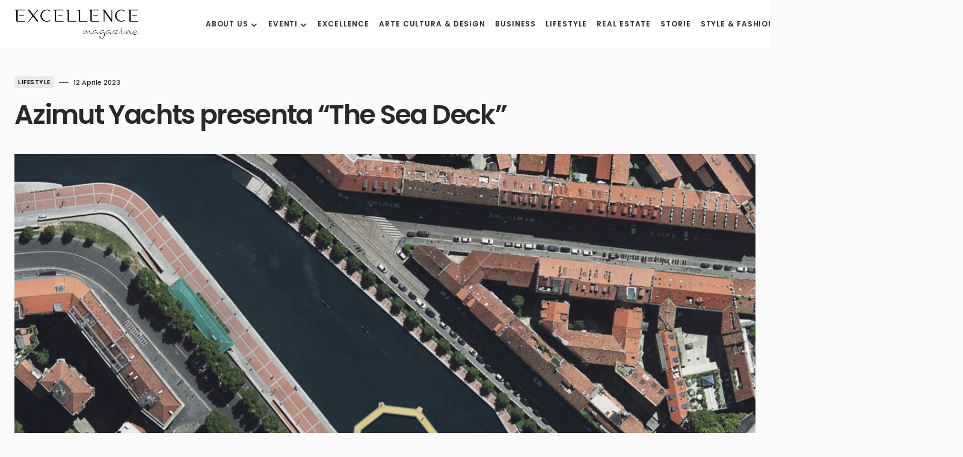

--- FILE ---
content_type: text/html; charset=UTF-8
request_url: https://www.excellencemagazine.luxury/azimut-yachts/?lang=it
body_size: 18935
content:
<!doctype html>
<html lang="it-IT" prefix="og: http://ogp.me/ns#">
<head>
	<meta charset="UTF-8" /><link data-optimized="2" rel="stylesheet" href="https://www.excellencemagazine.luxury/wp-content/litespeed/css/72103ef7da1985b65e6abc175373452b.css?ver=821c5" />
	<meta name="viewport" content="width=device-width, initial-scale=1" />
	<link rel="profile" href="https://gmpg.org/xfn/11" />
	<meta name='robots' content='index, follow, max-image-preview:large, max-snippet:-1, max-video-preview:-1' />
<link rel="alternate" hreflang="en" href="https://www.excellencemagazine.luxury/azimut-yachts-presents-the-sea-deck/" />
<link rel="alternate" hreflang="it" href="https://www.excellencemagazine.luxury/azimut-yachts/?lang=it" />
<link rel="alternate" hreflang="x-default" href="https://www.excellencemagazine.luxury/azimut-yachts-presents-the-sea-deck/" />
<script id="cookieyes" type="text/javascript" src="https://cdn-cookieyes.com/client_data/a47fb3163408f65523be465f/script.js"></script><meta property="og:locale" content="it_IT" />
<meta property="og:type" content="article" />
<meta property="og:title" content="Azimut Yachts presenta “The Sea Deck”" />
<meta property="og:description" content="Dal 17 al 23 aprile a Milano l’installazione galleggiante che racconta il desiderio di andare oltre l’atteso e ritrovare il contatto con la natura" />
<meta property="og:url" content="https://www.excellencemagazine.luxury/azimut-yachts/?lang=it" />
<meta property="og:site_name" content="Excellence Magazine" />
<meta property="article:tag" content="Azimut" />
<meta property="article:tag" content="Azimut Yachts" />
<meta property="article:tag" content="Fuori salone" />
<meta property="article:section" content="Lifestyle" />
<meta property="article:published_time" content="2023-04-12T12:01:12+02:00" />
<meta property="article:modified_time" content="2023-08-21T11:57:18+02:00" />
<meta property="og:updated_time" content="2023-08-21T11:57:18+02:00" />
<meta property="og:image" content="https://www.excellencemagazine.luxury/wp-content/uploads/2023/04/Azimut-Yachts_Seadeck_MDW23-scaled.jpg" />
<meta property="og:image:secure_url" content="https://www.excellencemagazine.luxury/wp-content/uploads/2023/04/Azimut-Yachts_Seadeck_MDW23-scaled.jpg" />
<meta property="og:image:width" content="2560" />
<meta property="og:image:height" content="1846" />

	<!-- This site is optimized with the Yoast SEO Premium plugin v23.4 (Yoast SEO v24.5) - https://yoast.com/wordpress/plugins/seo/ -->
	<title>Azimut Yachts presenta “The Sea Deck”</title>
	<meta name="description" content="Dal 17 al 23 aprile a Milano l’installazione galleggiante che racconta il desiderio di andare oltre l’atteso e ritrovare il contatto con la natura" />
	<link rel="canonical" href="https://www.excellencemagazine.luxury/azimut-yachts/?lang=it" />
	<meta property="og:locale" content="it_IT" />
	<meta property="og:type" content="article" />
	<meta property="og:title" content="Azimut Yachts presenta “The Sea Deck”" />
	<meta property="og:description" content="Dal 17 al 23 aprile a Milano l’installazione galleggiante che racconta il desiderio di andare oltre l’atteso e ritrovare il contatto con la natura" />
	<meta property="og:url" content="https://www.excellencemagazine.luxury/azimut-yachts/?lang=it" />
	<meta property="og:site_name" content="Excellence Magazine" />
	<meta property="article:publisher" content="https://www.facebook.com/excellencemagazine.luxury/" />
	<meta property="article:published_time" content="2023-04-12T10:01:12+00:00" />
	<meta property="article:modified_time" content="2023-08-21T09:57:18+00:00" />
	<meta property="og:image" content="https://www.excellencemagazine.luxury/wp-content/uploads/2023/04/Azimut-Yachts_Seadeck_MDW23-scaled.jpg" />
	<meta property="og:image:width" content="2560" />
	<meta property="og:image:height" content="1846" />
	<meta property="og:image:type" content="image/jpeg" />
	<meta name="author" content="marketing@excellencemagazine.luxury" />
	<meta name="twitter:card" content="summary_large_image" />
	<script type="application/ld+json" class="yoast-schema-graph">{"@context":"https://schema.org","@graph":[{"@type":"WebPage","@id":"https://www.excellencemagazine.luxury/azimut-yachts/?lang=it","url":"https://www.excellencemagazine.luxury/azimut-yachts/?lang=it","name":"Azimut Yachts presenta “The Sea Deck”","isPartOf":{"@id":"https://www.excellencemagazine.luxury/#website"},"primaryImageOfPage":{"@id":"https://www.excellencemagazine.luxury/azimut-yachts/?lang=it#primaryimage"},"image":{"@id":"https://www.excellencemagazine.luxury/azimut-yachts/?lang=it#primaryimage"},"thumbnailUrl":"https://www.excellencemagazine.luxury/wp-content/uploads/2023/04/Azimut-Yachts_Seadeck_MDW23-scaled.jpg","datePublished":"2023-04-12T10:01:12+00:00","dateModified":"2023-08-21T09:57:18+00:00","author":{"@id":"https://www.excellencemagazine.luxury/#/schema/person/83390a30708197999b6651b4ae85da76"},"description":"Dal 17 al 23 aprile a Milano l’installazione galleggiante che racconta il desiderio di andare oltre l’atteso e ritrovare il contatto con la natura","breadcrumb":{"@id":"https://www.excellencemagazine.luxury/azimut-yachts/?lang=it#breadcrumb"},"inLanguage":"it-IT","potentialAction":[{"@type":"ReadAction","target":["https://www.excellencemagazine.luxury/azimut-yachts/?lang=it"]}]},{"@type":"ImageObject","inLanguage":"it-IT","@id":"https://www.excellencemagazine.luxury/azimut-yachts/?lang=it#primaryimage","url":"https://www.excellencemagazine.luxury/wp-content/uploads/2023/04/Azimut-Yachts_Seadeck_MDW23-scaled.jpg","contentUrl":"https://www.excellencemagazine.luxury/wp-content/uploads/2023/04/Azimut-Yachts_Seadeck_MDW23-scaled.jpg","width":2560,"height":1846,"caption":"Seadeck_MDW23"},{"@type":"BreadcrumbList","@id":"https://www.excellencemagazine.luxury/azimut-yachts/?lang=it#breadcrumb","itemListElement":[{"@type":"ListItem","position":1,"name":"Home","item":"https://www.excellencemagazine.luxury/?lang=it"},{"@type":"ListItem","position":2,"name":"Azimut Yachts presenta “The Sea Deck”"}]},{"@type":"WebSite","@id":"https://www.excellencemagazine.luxury/#website","url":"https://www.excellencemagazine.luxury/","name":"Excellence Magazine","description":"Top Luxury Magazine","potentialAction":[{"@type":"SearchAction","target":{"@type":"EntryPoint","urlTemplate":"https://www.excellencemagazine.luxury/?s={search_term_string}"},"query-input":{"@type":"PropertyValueSpecification","valueRequired":true,"valueName":"search_term_string"}}],"inLanguage":"it-IT"},{"@type":"Person","@id":"https://www.excellencemagazine.luxury/#/schema/person/83390a30708197999b6651b4ae85da76","name":"marketing@excellencemagazine.luxury","url":"https://www.excellencemagazine.luxury/author/marketingexcellencemagazine-luxury/?lang=it"}]}</script>
	<!-- / Yoast SEO Premium plugin. -->


<link rel='dns-prefetch' href='//fonts.googleapis.com' />
<link href='https://fonts.gstatic.com' crossorigin rel='preconnect' />
<link rel="alternate" type="application/rss+xml" title="Excellence Magazine &raquo; Feed" href="https://www.excellencemagazine.luxury/feed/?lang=it" />
<link rel="alternate" type="application/rss+xml" title="Excellence Magazine &raquo; Feed dei commenti" href="https://www.excellencemagazine.luxury/comments/feed/?lang=it" />
<link rel="alternate" type="text/calendar" title="Excellence Magazine &raquo; iCal Feed" href="https://www.excellencemagazine.luxury/vipevents/?lang=it%2F&#038;ical=1" />
<link rel="alternate" type="application/rss+xml" title="Excellence Magazine &raquo; Azimut Yachts presenta “The Sea Deck” Feed dei commenti" href="https://www.excellencemagazine.luxury/azimut-yachts/feed/?lang=it" />
			<link rel="preload" href="https://www.excellencemagazine.luxury/wp-content/plugins/canvas/assets/fonts/canvas-icons.woff" as="font" type="font/woff" crossorigin>
			<script>
window._wpemojiSettings = {"baseUrl":"https:\/\/s.w.org\/images\/core\/emoji\/15.0.3\/72x72\/","ext":".png","svgUrl":"https:\/\/s.w.org\/images\/core\/emoji\/15.0.3\/svg\/","svgExt":".svg","source":{"concatemoji":"https:\/\/www.excellencemagazine.luxury\/wp-includes\/js\/wp-emoji-release.min.js?ver=6.5.7"}};
/*! This file is auto-generated */
!function(i,n){var o,s,e;function c(e){try{var t={supportTests:e,timestamp:(new Date).valueOf()};sessionStorage.setItem(o,JSON.stringify(t))}catch(e){}}function p(e,t,n){e.clearRect(0,0,e.canvas.width,e.canvas.height),e.fillText(t,0,0);var t=new Uint32Array(e.getImageData(0,0,e.canvas.width,e.canvas.height).data),r=(e.clearRect(0,0,e.canvas.width,e.canvas.height),e.fillText(n,0,0),new Uint32Array(e.getImageData(0,0,e.canvas.width,e.canvas.height).data));return t.every(function(e,t){return e===r[t]})}function u(e,t,n){switch(t){case"flag":return n(e,"\ud83c\udff3\ufe0f\u200d\u26a7\ufe0f","\ud83c\udff3\ufe0f\u200b\u26a7\ufe0f")?!1:!n(e,"\ud83c\uddfa\ud83c\uddf3","\ud83c\uddfa\u200b\ud83c\uddf3")&&!n(e,"\ud83c\udff4\udb40\udc67\udb40\udc62\udb40\udc65\udb40\udc6e\udb40\udc67\udb40\udc7f","\ud83c\udff4\u200b\udb40\udc67\u200b\udb40\udc62\u200b\udb40\udc65\u200b\udb40\udc6e\u200b\udb40\udc67\u200b\udb40\udc7f");case"emoji":return!n(e,"\ud83d\udc26\u200d\u2b1b","\ud83d\udc26\u200b\u2b1b")}return!1}function f(e,t,n){var r="undefined"!=typeof WorkerGlobalScope&&self instanceof WorkerGlobalScope?new OffscreenCanvas(300,150):i.createElement("canvas"),a=r.getContext("2d",{willReadFrequently:!0}),o=(a.textBaseline="top",a.font="600 32px Arial",{});return e.forEach(function(e){o[e]=t(a,e,n)}),o}function t(e){var t=i.createElement("script");t.src=e,t.defer=!0,i.head.appendChild(t)}"undefined"!=typeof Promise&&(o="wpEmojiSettingsSupports",s=["flag","emoji"],n.supports={everything:!0,everythingExceptFlag:!0},e=new Promise(function(e){i.addEventListener("DOMContentLoaded",e,{once:!0})}),new Promise(function(t){var n=function(){try{var e=JSON.parse(sessionStorage.getItem(o));if("object"==typeof e&&"number"==typeof e.timestamp&&(new Date).valueOf()<e.timestamp+604800&&"object"==typeof e.supportTests)return e.supportTests}catch(e){}return null}();if(!n){if("undefined"!=typeof Worker&&"undefined"!=typeof OffscreenCanvas&&"undefined"!=typeof URL&&URL.createObjectURL&&"undefined"!=typeof Blob)try{var e="postMessage("+f.toString()+"("+[JSON.stringify(s),u.toString(),p.toString()].join(",")+"));",r=new Blob([e],{type:"text/javascript"}),a=new Worker(URL.createObjectURL(r),{name:"wpTestEmojiSupports"});return void(a.onmessage=function(e){c(n=e.data),a.terminate(),t(n)})}catch(e){}c(n=f(s,u,p))}t(n)}).then(function(e){for(var t in e)n.supports[t]=e[t],n.supports.everything=n.supports.everything&&n.supports[t],"flag"!==t&&(n.supports.everythingExceptFlag=n.supports.everythingExceptFlag&&n.supports[t]);n.supports.everythingExceptFlag=n.supports.everythingExceptFlag&&!n.supports.flag,n.DOMReady=!1,n.readyCallback=function(){n.DOMReady=!0}}).then(function(){return e}).then(function(){var e;n.supports.everything||(n.readyCallback(),(e=n.source||{}).concatemoji?t(e.concatemoji):e.wpemoji&&e.twemoji&&(t(e.twemoji),t(e.wpemoji)))}))}((window,document),window._wpemojiSettings);
</script>









<link rel='alternate stylesheet' id='powerkit-icons-css' href='https://www.excellencemagazine.luxury/wp-content/plugins/powerkit/assets/fonts/powerkit-icons.woff?ver=3.0.4' as='font' type='font/wof' crossorigin />






















































<script src="https://www.excellencemagazine.luxury/wp-includes/js/jquery/jquery.min.js?ver=3.7.1" id="jquery-core-js"></script>
<script src="https://www.excellencemagazine.luxury/wp-includes/js/jquery/jquery-migrate.min.js?ver=3.4.1" id="jquery-migrate-js"></script>
<script src="https://www.excellencemagazine.luxury/wp-content/plugins/modern-events-calendar-lite/assets/js/mec-general-calendar.js?ver=7.10.0" id="mec-general-calendar-script-js"></script>
<script src="https://www.excellencemagazine.luxury/wp-content/plugins/modern-events-calendar-lite/assets/packages/tooltip/tooltip.js?ver=7.10.0" id="mec-tooltip-script-js"></script>
<script id="mec-frontend-script-js-extra">
var mecdata = {"day":"giorno","days":"giorni","hour":"ora","hours":"ore","minute":"minuto","minutes":"minuti","second":"secondo","seconds":"secondi","next":"Avanti","prev":"Prev","elementor_edit_mode":"no","recapcha_key":"","ajax_url":"https:\/\/www.excellencemagazine.luxury\/wp-admin\/admin-ajax.php","fes_nonce":"b6ebf25152","fes_thankyou_page_time":"2000","fes_upload_nonce":"8f8ad608e4","current_year":"2026","current_month":"01","datepicker_format":"yy-mm-dd&Y-m-d"};
</script>
<script src="https://www.excellencemagazine.luxury/wp-content/plugins/modern-events-calendar-lite/assets/js/frontend.js?ver=7.10.0" id="mec-frontend-script-js"></script>
<script src="https://www.excellencemagazine.luxury/wp-content/plugins/modern-events-calendar-lite/assets/js/events.js?ver=7.10.0" id="mec-events-script-js"></script>
<link rel="https://api.w.org/" href="https://www.excellencemagazine.luxury/wp-json/" /><link rel="alternate" type="application/json" href="https://www.excellencemagazine.luxury/wp-json/wp/v2/posts/312457" /><link rel="EditURI" type="application/rsd+xml" title="RSD" href="https://www.excellencemagazine.luxury/xmlrpc.php?rsd" />
<meta name="generator" content="WordPress 6.5.7" />
<link rel='shortlink' href='https://www.excellencemagazine.luxury/?p=312457&#038;lang=it' />
<link rel="alternate" type="application/json+oembed" href="https://www.excellencemagazine.luxury/wp-json/oembed/1.0/embed?url=https%3A%2F%2Fwww.excellencemagazine.luxury%2Fazimut-yachts%2F%3Flang%3Dit" />
<link rel="alternate" type="text/xml+oembed" href="https://www.excellencemagazine.luxury/wp-json/oembed/1.0/embed?url=https%3A%2F%2Fwww.excellencemagazine.luxury%2Fazimut-yachts%2F%3Flang%3Dit&#038;format=xml" />
<meta name="generator" content="WPML ver:4.8.6 stt:1,27;" />
<meta name="tec-api-version" content="v1"><meta name="tec-api-origin" content="https://www.excellencemagazine.luxury/?lang=it"><link rel="alternate" href="https://www.excellencemagazine.luxury/wp-json/tribe/events/v1/" />
		<meta name="generator" content="Elementor 3.21.8; features: e_optimized_assets_loading, e_optimized_css_loading, additional_custom_breakpoints; settings: css_print_method-external, google_font-enabled, font_display-swap">
<link rel="icon" href="https://www.excellencemagazine.luxury/wp-content/uploads/2023/02/cropped-Excellence_White_Logo_footer_Black-1-32x32.png" sizes="32x32" />
<link rel="icon" href="https://www.excellencemagazine.luxury/wp-content/uploads/2023/02/cropped-Excellence_White_Logo_footer_Black-1-192x192.png" sizes="192x192" />
<link rel="apple-touch-icon" href="https://www.excellencemagazine.luxury/wp-content/uploads/2023/02/cropped-Excellence_White_Logo_footer_Black-1-180x180.png" />
<meta name="msapplication-TileImage" content="https://www.excellencemagazine.luxury/wp-content/uploads/2023/02/cropped-Excellence_White_Logo_footer_Black-1-270x270.png" />
		
		<style id="kirki-inline-styles"></style></head>

<body class="post-template-default single single-post postid-312457 single-format-standard wp-embed-responsive mec-theme-blueprint tribe-no-js essb-8.6.2 cs-page-layout-disabled cs-navbar-smart-enabled cs-sticky-sidebar-enabled cs-stick-to-bottom elementor-default elementor-kit-318401" data-scheme='default' data-site-scheme='default'>



	<div class="cs-site-overlay"></div>

	<div class="cs-offcanvas">
		<div class="cs-offcanvas__header" data-scheme="default">
			
			<nav class="cs-offcanvas__nav">
						<div class="cs-logo">
			<a class="cs-header__logo cs-logo-default " href="https://www.excellencemagazine.luxury/?lang=it">
				<img src="https://www.excellencemagazine.luxury/wp-content/uploads/2022/11/Excellence_White_Logo_footer_Black.png"  alt="Excellence Magazine" >			</a>

									<a class="cs-header__logo cs-logo-dark " href="https://www.excellencemagazine.luxury/?lang=it">
							<img src="https://www.excellencemagazine.luxury/wp-content/uploads/2022/11/Excellence_White_Logo_footer.png"  alt="Excellence Magazine" >						</a>
							</div>
		
				<span class="cs-offcanvas__toggle" role="button"><i class="cs-icon cs-icon-x"></i></span>
			</nav>

					</div>
		<aside class="cs-offcanvas__sidebar">
			<div class="cs-offcanvas__inner cs-offcanvas__area cs-widget-area">
				<div class="widget widget_nav_menu cs-d-xl-none"><div class="menu-menu-header-container"><ul id="menu-menu-header" class="menu"><li id="menu-item-55070" class="menu-item menu-item-type-post_type menu-item-object-page menu-item-has-children menu-item-55070"><a href="https://www.excellencemagazine.luxury/about/?lang=it">About us</a>
<ul class="sub-menu">
	<li id="menu-item-311443" class="menu-item menu-item-type-post_type menu-item-object-page menu-item-311443"><a href="https://www.excellencemagazine.luxury/about/?lang=it">About us</a></li>
	<li id="menu-item-55069" class="menu-item menu-item-type-post_type menu-item-object-page menu-item-55069"><a href="https://www.excellencemagazine.luxury/membership/?lang=it">Membership</a></li>
	<li id="menu-item-55092" class="menu-item menu-item-type-post_type menu-item-object-page menu-item-55092"><a href="https://www.excellencemagazine.luxury/partnership/?lang=it">Partnership</a></li>
</ul>
</li>
<li id="menu-item-319059" class="menu-item menu-item-type-custom menu-item-object-custom menu-item-has-children menu-item-319059"><a href="#">Eventi</a>
<ul class="sub-menu">
	<li id="menu-item-319058" class="menu-item menu-item-type-post_type menu-item-object-page menu-item-319058"><a href="https://www.excellencemagazine.luxury/prossimi-eventi/?lang=it">Prossimi Eventi</a></li>
	<li id="menu-item-312945" class="menu-item menu-item-type-taxonomy menu-item-object-category menu-item-312945"><a href="https://www.excellencemagazine.luxury/category/eventi/?lang=it">Eventi passati</a></li>
</ul>
</li>
<li id="menu-item-312727" class="menu-item menu-item-type-taxonomy menu-item-object-category menu-item-312727"><a href="https://www.excellencemagazine.luxury/category/excellence-it/?lang=it">Excellence</a></li>
<li id="menu-item-312728" class="menu-item menu-item-type-taxonomy menu-item-object-category menu-item-312728"><a href="https://www.excellencemagazine.luxury/category/arte-cultura/?lang=it">Arte Cultura &#038; Design</a></li>
<li id="menu-item-54992" class="menu-item menu-item-type-taxonomy menu-item-object-category menu-item-54992"><a href="https://www.excellencemagazine.luxury/category/affari/?lang=it">Business</a></li>
<li id="menu-item-54993" class="menu-item menu-item-type-taxonomy menu-item-object-category current-post-ancestor current-menu-parent current-post-parent menu-item-54993"><a href="https://www.excellencemagazine.luxury/category/stile/?lang=it">Lifestyle</a></li>
<li id="menu-item-54994" class="menu-item menu-item-type-taxonomy menu-item-object-category menu-item-54994"><a href="https://www.excellencemagazine.luxury/category/immobiliare/?lang=it">Real Estate</a></li>
<li id="menu-item-54995" class="menu-item menu-item-type-taxonomy menu-item-object-category menu-item-54995"><a href="https://www.excellencemagazine.luxury/category/storie/?lang=it">Storie</a></li>
<li id="menu-item-309253" class="menu-item menu-item-type-taxonomy menu-item-object-category menu-item-309253"><a href="https://www.excellencemagazine.luxury/category/moda/?lang=it">Style &amp; Fashion</a></li>
<li id="menu-item-312729" class="menu-item menu-item-type-taxonomy menu-item-object-category menu-item-312729"><a href="https://www.excellencemagazine.luxury/category/viaggi/?lang=it">Travel</a></li>
<li id="menu-item-55106" class="menu-item menu-item-type-post_type menu-item-object-page menu-item-55106"><a href="https://www.excellencemagazine.luxury/contact/?lang=it">Contatti</a></li>
</ul></div></div>
				<div class="widget powerkit_social_links_widget-2 powerkit_social_links_widget">
		<div class="widget-body">
			<h5 class="cs-section-heading cnvs-block-section-heading is-style-cnvs-block-section-heading-default halignleft  "><span class="cnvs-section-title"><span>Social media</span></span></h5>	<div class="pk-social-links-wrap  pk-social-links-template-columns pk-social-links-template-col-2 pk-social-links-align-default pk-social-links-scheme-light pk-social-links-titles-enabled pk-social-links-counts-disabled pk-social-links-labels-disabled">
		<div class="pk-social-links-items">
								<div class="pk-social-links-item pk-social-links-facebook  pk-social-links-no-count" data-id="facebook">
						<a href="https://facebook.com/excellencemagazine.luxury" class="pk-social-links-link" target="_blank" rel="nofollow noopener" aria-label="Facebook">
							<i class="pk-social-links-icon pk-icon pk-icon-facebook"></i>
															<span class="pk-social-links-title pk-font-heading">Facebook</span>
							
							
							
													</a>
					</div>
										<div class="pk-social-links-item pk-social-links-instagram  pk-social-links-no-count" data-id="instagram">
						<a href="https://www.instagram.com/excellenceluxurymagazine" class="pk-social-links-link" target="_blank" rel="nofollow noopener" aria-label="Instagram">
							<i class="pk-social-links-icon pk-icon pk-icon-instagram"></i>
															<span class="pk-social-links-title pk-font-heading">Instagram</span>
							
							
							
													</a>
					</div>
										<div class="pk-social-links-item pk-social-links-linkedin  pk-social-links-no-count" data-id="linkedin">
						<a href="https://www.linkedin.com/company/excellenceluxurymagazine" class="pk-social-links-link" target="_blank" rel="nofollow noopener" aria-label="LinkedIn">
							<i class="pk-social-links-icon pk-icon pk-icon-linkedin"></i>
															<span class="pk-social-links-title pk-font-heading">LinkedIn</span>
							
							
							
													</a>
					</div>
							</div>
	</div>
			</div>

		</div><div class="widget powerkit_opt_in_subscription_widget-2 powerkit_opt_in_subscription_widget">
		<div class="widget-body">
							<div class="pk-subscribe-form-wrap pk-subscribe-form-widget" data-service="mailchimp">
					
					<div class="pk-subscribe-container ">
						<div class="pk-subscribe-data">
							<h5 class="cs-section-heading cnvs-block-section-heading is-style-cnvs-block-section-heading-default halignleft  "><span class="cnvs-section-title"><span>Subscribe to our newsletter  </span></span></h5>
															<p class="pk-subscribe-message pk-font-heading"> and receive a selection of cool articles every weeks</p>
							
							<form method="post" class="subscription">
								<input type="hidden" name="service" value="mailchimp">
								<input type="hidden" name="list_id" value="a05303aa8a">

								<div class="pk-input-group">
									
									<input type="text" name="EMAIL" class="email form-control" placeholder="Enter your email">

									<button class="pk-subscribe-submit" type="submit">Subscribe</button>
								</div>

								<input type="hidden" name="_wp_http_referer" value="/azimut-yachts/?lang=it" />							</form>

															<div class="pk-privacy pk-color-secondary">
									<label><input name="pk-privacy" type="checkbox">By checking this box, you confirm that you have read and are agreeing to our terms of use regarding the storage of the data submitted through this form.</label>
								</div>
													</div>
					</div>
				</div>
						</div>
		</div>			</div>
		</aside>
	</div>
	
<div id="page" class="cs-site">

	
	<div class="cs-site-inner">

		
		<div class="cs-header-before"></div>

		
<header class="cs-header cs-header-one" data-scheme="default">
	<div class="cs-container">
		<div class="cs-header__inner cs-header__inner-desktop" >
			<div class="cs-header__col cs-col-left">
						<div class="cs-logo">
			<a class="cs-header__logo cs-logo-default " href="https://www.excellencemagazine.luxury/?lang=it">
				<img src="https://www.excellencemagazine.luxury/wp-content/uploads/2022/11/Excellence_White_Logo_footer_Black.png"  alt="Excellence Magazine" >			</a>

									<a class="cs-header__logo cs-logo-dark " href="https://www.excellencemagazine.luxury/?lang=it">
							<img src="https://www.excellencemagazine.luxury/wp-content/uploads/2022/11/Excellence_White_Logo_footer.png"  alt="Excellence Magazine" >						</a>
							</div>
		<nav class="cs-header__nav"><ul id="menu-menu-header-1" class="cs-header__nav-inner"><li class="menu-item menu-item-type-post_type menu-item-object-page menu-item-has-children menu-item-55070"><a href="https://www.excellencemagazine.luxury/about/?lang=it"><span>About us</span></a>
<ul class="sub-menu" data-scheme="default">
	<li class="menu-item menu-item-type-post_type menu-item-object-page menu-item-311443"><a href="https://www.excellencemagazine.luxury/about/?lang=it">About us</a></li>
	<li class="menu-item menu-item-type-post_type menu-item-object-page menu-item-55069"><a href="https://www.excellencemagazine.luxury/membership/?lang=it">Membership</a></li>
	<li class="menu-item menu-item-type-post_type menu-item-object-page menu-item-55092"><a href="https://www.excellencemagazine.luxury/partnership/?lang=it">Partnership</a></li>
</ul>
</li>
<li class="menu-item menu-item-type-custom menu-item-object-custom menu-item-has-children menu-item-319059"><a href="#"><span>Eventi</span></a>
<ul class="sub-menu" data-scheme="default">
	<li class="menu-item menu-item-type-post_type menu-item-object-page menu-item-319058"><a href="https://www.excellencemagazine.luxury/prossimi-eventi/?lang=it">Prossimi Eventi</a></li>
	<li class="menu-item menu-item-type-taxonomy menu-item-object-category menu-item-312945"><a href="https://www.excellencemagazine.luxury/category/eventi/?lang=it">Eventi passati</a></li>
</ul>
</li>
<li class="menu-item menu-item-type-taxonomy menu-item-object-category menu-item-312727"><a href="https://www.excellencemagazine.luxury/category/excellence-it/?lang=it"><span>Excellence</span></a></li>
<li class="menu-item menu-item-type-taxonomy menu-item-object-category menu-item-312728"><a href="https://www.excellencemagazine.luxury/category/arte-cultura/?lang=it"><span>Arte Cultura &#038; Design</span></a></li>
<li class="menu-item menu-item-type-taxonomy menu-item-object-category menu-item-54992"><a href="https://www.excellencemagazine.luxury/category/affari/?lang=it"><span>Business</span></a></li>
<li class="menu-item menu-item-type-taxonomy menu-item-object-category current-post-ancestor current-menu-parent current-post-parent menu-item-54993"><a href="https://www.excellencemagazine.luxury/category/stile/?lang=it"><span>Lifestyle</span></a></li>
<li class="menu-item menu-item-type-taxonomy menu-item-object-category menu-item-54994"><a href="https://www.excellencemagazine.luxury/category/immobiliare/?lang=it"><span>Real Estate</span></a></li>
<li class="menu-item menu-item-type-taxonomy menu-item-object-category menu-item-54995"><a href="https://www.excellencemagazine.luxury/category/storie/?lang=it"><span>Storie</span></a></li>
<li class="menu-item menu-item-type-taxonomy menu-item-object-category menu-item-309253"><a href="https://www.excellencemagazine.luxury/category/moda/?lang=it"><span>Style &amp; Fashion</span></a></li>
<li class="menu-item menu-item-type-taxonomy menu-item-object-category menu-item-312729"><a href="https://www.excellencemagazine.luxury/category/viaggi/?lang=it"><span>Travel</span></a></li>
<li class="menu-item menu-item-type-post_type menu-item-object-page menu-item-55106"><a href="https://www.excellencemagazine.luxury/contact/?lang=it"><span>Contatti</span></a></li>
</ul></nav>			</div>
			<div class="cs-header__col cs-col-right">
							<span role="button" class="cs-header__scheme-toggle cs-site-scheme-toggle">
									<i class="cs-header__scheme-toggle-icon cs-icon cs-icon-sun"></i>
					<span class="cs-header__scheme-toggle-element"></span>					<i class="cs-header__scheme-toggle-icon cs-icon cs-icon-moon"></i>
							</span>
				<span class="cs-header__search-toggle" role="button">
			<i class="cs-icon cs-icon-search"></i>
		</span>
					</div>
		</div>

		
<div class="cs-header__inner cs-header__inner-mobile">
	<div class="cs-header__col cs-col-left">
						<span class="cs-header__offcanvas-toggle" role="button">
					<span></span>
				</span>
				</div>
	<div class="cs-header__col cs-col-center">
				<div class="cs-logo">
			<a class="cs-header__logo cs-logo-default " href="https://www.excellencemagazine.luxury/?lang=it">
				<img src="https://www.excellencemagazine.luxury/wp-content/uploads/2022/11/Excellence_White_Logo_footer_Black.png"  alt="Excellence Magazine" >			</a>

									<a class="cs-header__logo cs-logo-dark " href="https://www.excellencemagazine.luxury/?lang=it">
							<img src="https://www.excellencemagazine.luxury/wp-content/uploads/2022/11/Excellence_White_Logo_footer.png"  alt="Excellence Magazine" >						</a>
							</div>
			</div>
	<div class="cs-header__col cs-col-right">
					<span role="button" class="cs-header__scheme-toggle cs-site-scheme-toggle cs-header__scheme-toggle-mobile">
				<span class="cs-header__scheme-toggle-icons">					<i class="cs-header__scheme-toggle-icon cs-icon cs-icon-sun"></i>
										<i class="cs-header__scheme-toggle-icon cs-icon cs-icon-moon"></i>
				</span>			</span>
						<span class="cs-header__search-toggle" role="button">
			<i class="cs-icon cs-icon-search"></i>
		</span>
			</div>
</div>
	</div>

	
<div class="cs-search" data-scheme="default">
	<div class="cs-container">

		<div class="cs-search__wrapper">
			<form role="search" method="get" class="cs-search__nav-form" action="https://www.excellencemagazine.luxury/?lang=it">
				<div class="cs-search__group">
					<input data-swpparentel=".cs-header .cs-search-live-result" required class="cs-search__input" data-swplive="true" type="search" value="" name="s" placeholder="Enter keyword">
					<button class="cs-search__submit">Search Now</button>
				</div>
				<div class="cs-search-live-result"></div>
			</form>

						<div class="cs-search__tags-wrapper">
				<h5 class="cs-section-heading cnvs-block-section-heading is-style-cnvs-block-section-heading-default halignleft  "><span class="cnvs-section-title"><span>Popular Topics</span></span></h5>				<div class="cs-search__tags">
					<ul>
													<li>
								<a href="https://www.excellencemagazine.luxury/tag/%ce%b1lfa%ce%b2eta/?lang=it" rel="tag">
									αlfaβeta								</a>
							</li>
													<li>
								<a href="https://www.excellencemagazine.luxury/tag/zurich-db-partnership/?lang=it" rel="tag">
									Zurich DB Partnership								</a>
							</li>
													<li>
								<a href="https://www.excellencemagazine.luxury/tag/zurich-art-weekend/?lang=it" rel="tag">
									Zurich Art Weekend								</a>
							</li>
													<li>
								<a href="https://www.excellencemagazine.luxury/tag/zuccon-international-project/?lang=it" rel="tag">
									Zuccon International Project								</a>
							</li>
													<li>
								<a href="https://www.excellencemagazine.luxury/tag/zps-design/?lang=it" rel="tag">
									ZPS Design								</a>
							</li>
													<li>
								<a href="https://www.excellencemagazine.luxury/tag/zorzettig/?lang=it" rel="tag">
									Zorzettig								</a>
							</li>
													<li>
								<a href="https://www.excellencemagazine.luxury/tag/zoomzebra/?lang=it" rel="tag">
									ZoomZebra								</a>
							</li>
													<li>
								<a href="https://www.excellencemagazine.luxury/tag/zoe-saldan/?lang=it" rel="tag">
									Zoe Saldan								</a>
							</li>
													<li>
								<a href="https://www.excellencemagazine.luxury/tag/zoe-kravitz/?lang=it" rel="tag">
									Zoë Kravitz								</a>
							</li>
													<li>
								<a href="https://www.excellencemagazine.luxury/tag/zodiac/?lang=it" rel="tag">
									zodiac								</a>
							</li>
											</ul>
				</div>
			</div>
			
		</div>

					<div class="cs-search__posts-wrapper">
				<h5 class="cs-section-heading cnvs-block-section-heading is-style-cnvs-block-section-heading-default halignleft  "><span class="cnvs-section-title"><span>Trending Now</span></span><a href="" class="cs-section-link">View All</a></h5>
				<div class="cs-search__posts">
											<article class="post-336129 post type-post status-publish format-standard has-post-thumbnail category-eventi category-stile tag-snow-polo-world-cup-st-moritz cs-entry cs-video-wrap">
							<div class="cs-entry__outer">

																	<div class="cs-entry__inner cs-entry__thumbnail cs-entry__overlay cs-overlay-ratio cs-ratio-landscape-16-9">
										<div class="cs-overlay-background cs-overlay-transparent">
											<img fetchpriority="high" width="380" height="280" src="https://www.excellencemagazine.luxury/wp-content/uploads/2026/01/11047-fotoswiss-spwc26-Snow-Polo-World-Cup-2026-1-380x280.jpg" class="attachment-csco-thumbnail size-csco-thumbnail wp-post-image" alt="Standing Rock conquista la Snow Polo World Cup St. Moritz" decoding="async" />										</div>

										<a href="https://www.excellencemagazine.luxury/standing-rock-conquista-la-snow-polo-world-cup-st-moritz/?lang=it" class="cs-overlay-link"></a>
									</div>
								
								<div class="cs-entry__inner cs-entry__content">
									
									<a href="https://www.excellencemagazine.luxury/standing-rock-conquista-la-snow-polo-world-cup-st-moritz/?lang=it" class="cs-entry__title-wrapper">
										<span class="cs-entry__title-effect">
											<h2 class="cs-entry__title">Standing Rock conquista la Snow Polo World Cup St. Moritz</h2>																							<p class="cs-entry__excerpt">Glamour e adrenalina sulla neve</p>
																					</span>
									</a>

									<div class="cs-entry__post-meta" ><div class="cs-meta-author"><span class="cs-by">by</span><a class="cs-meta-author-inner url fn n" href="https://www.excellencemagazine.luxury/author/marketingexcellencemagazine-luxury/?lang=it" title="View all posts by marketing@excellencemagazine.luxury"><span class="cs-author">marketing@excellencemagazine.luxury</span></a></div><div class="cs-meta-date">29 Gennaio 2026</div></div>
								</div>
							</div>
						</article>

											<article class="post-336099 post type-post status-publish format-standard has-post-thumbnail category-arte-cultura category-eventi tag-vicenzaoro-january cs-entry cs-video-wrap">
							<div class="cs-entry__outer">

																	<div class="cs-entry__inner cs-entry__thumbnail cs-entry__overlay cs-overlay-ratio cs-ratio-landscape-16-9">
										<div class="cs-overlay-background cs-overlay-transparent">
											<img width="380" height="280" src="https://www.excellencemagazine.luxury/wp-content/uploads/2026/01/Vicenzaoro-Januray-MARCELA-SALVADOR-1-380x280.jpg" class="attachment-csco-thumbnail size-csco-thumbnail wp-post-image" alt="Vicenzaoro January rafforza la sua leadership globale" decoding="async" />										</div>

										<a href="https://www.excellencemagazine.luxury/vicenzaoro-january-rafforza-la-sua-leadership-globale/?lang=it" class="cs-overlay-link"></a>
									</div>
								
								<div class="cs-entry__inner cs-entry__content">
									
									<a href="https://www.excellencemagazine.luxury/vicenzaoro-january-rafforza-la-sua-leadership-globale/?lang=it" class="cs-entry__title-wrapper">
										<span class="cs-entry__title-effect">
											<h2 class="cs-entry__title">Vicenzaoro January rafforza la sua leadership globale</h2>																							<p class="cs-entry__excerpt">Il 60% dei visitatori proviene dall’estero, con Stati Uniti in testa</p>
																					</span>
									</a>

									<div class="cs-entry__post-meta" ><div class="cs-meta-author"><span class="cs-by">by</span><a class="cs-meta-author-inner url fn n" href="https://www.excellencemagazine.luxury/author/marketingexcellencemagazine-luxury/?lang=it" title="View all posts by marketing@excellencemagazine.luxury"><span class="cs-author">marketing@excellencemagazine.luxury</span></a></div><div class="cs-meta-date">29 Gennaio 2026</div></div>
								</div>
							</div>
						</article>

											<article class="post-336044 post type-post status-publish format-standard has-post-thumbnail category-stile tag-dolomiti cs-entry cs-video-wrap">
							<div class="cs-entry__outer">

																	<div class="cs-entry__inner cs-entry__thumbnail cs-entry__overlay cs-overlay-ratio cs-ratio-landscape-16-9">
										<div class="cs-overlay-background cs-overlay-transparent">
											<img width="380" height="280" src="https://www.excellencemagazine.luxury/wp-content/uploads/2026/01/Dolomiti-Schgaguler_Hotel-14-380x280.jpg" class="attachment-csco-thumbnail size-csco-thumbnail wp-post-image" alt="Dolomiti" decoding="async" />										</div>

										<a href="https://www.excellencemagazine.luxury/alla-scoperta-delle-dolomiti-250-milioni-di-anni-di-storia/?lang=it" class="cs-overlay-link"></a>
									</div>
								
								<div class="cs-entry__inner cs-entry__content">
									
									<a href="https://www.excellencemagazine.luxury/alla-scoperta-delle-dolomiti-250-milioni-di-anni-di-storia/?lang=it" class="cs-entry__title-wrapper">
										<span class="cs-entry__title-effect">
											<h2 class="cs-entry__title">Alla scoperta delle Dolomiti: 250 milioni di anni di storia</h2>																							<p class="cs-entry__excerpt">Natura, hotel di design, stelle Michelin e anima alpina</p>
																					</span>
									</a>

									<div class="cs-entry__post-meta" ><div class="cs-meta-author"><span class="cs-by">by</span><a class="cs-meta-author-inner url fn n" href="https://www.excellencemagazine.luxury/author/marketingexcellencemagazine-luxury/?lang=it" title="View all posts by marketing@excellencemagazine.luxury"><span class="cs-author">marketing@excellencemagazine.luxury</span></a></div><div class="cs-meta-date">28 Gennaio 2026</div></div>
								</div>
							</div>
						</article>

											<article class="post-333163 post type-post status-publish format-standard has-post-thumbnail category-storie tag-demi-moore cs-entry cs-video-wrap">
							<div class="cs-entry__outer">

																	<div class="cs-entry__inner cs-entry__thumbnail cs-entry__overlay cs-overlay-ratio cs-ratio-landscape-16-9">
										<div class="cs-overlay-background cs-overlay-transparent">
											<img width="380" height="280" src="https://www.excellencemagazine.luxury/wp-content/uploads/2025/06/Demi-Moore-2-380x280.jpg" class="attachment-csco-thumbnail size-csco-thumbnail wp-post-image" alt="Demi Moore" decoding="async" />										</div>

										<a href="https://www.excellencemagazine.luxury/demi-moore/?lang=it" class="cs-overlay-link"></a>
									</div>
								
								<div class="cs-entry__inner cs-entry__content">
									
									<a href="https://www.excellencemagazine.luxury/demi-moore/?lang=it" class="cs-entry__title-wrapper">
										<span class="cs-entry__title-effect">
											<h2 class="cs-entry__title">Demi Moore</h2>																							<p class="cs-entry__excerpt">Un ritratto di forza, autenticità e trasformazione</p>
																					</span>
									</a>

									<div class="cs-entry__post-meta" ><div class="cs-meta-author"><span class="cs-by">by</span><a class="cs-meta-author-inner url fn n" href="https://www.excellencemagazine.luxury/author/marketingexcellencemagazine-luxury/?lang=it" title="View all posts by marketing@excellencemagazine.luxury"><span class="cs-author">marketing@excellencemagazine.luxury</span></a></div><div class="cs-meta-date">26 Gennaio 2026</div></div>
								</div>
							</div>
						</article>

									</div>
			</div>
			
	</div>
</div>
</header>

		
		<main id="main" class="cs-site-primary">

			
			<div class="cs-site-content cs-sidebar-disabled cs-metabar-disabled section-heading-default-style-1">

				
				<div class="cs-container">

					
					<div id="content" class="cs-main-content">

						
<div id="primary" class="cs-content-area">

	<div class="cs-entry__header cs-entry__header-standard cs-video-wrap">
	<div class="cs-entry__header-inner">
		<div class="cs-entry__header-info">
			<div class="cs-entry__post-meta" ><div class="cs-meta-category"><ul class="post-categories">
	<li><a href="https://www.excellencemagazine.luxury/category/stile/?lang=it" rel="category tag">Lifestyle</a></li></ul></div><div class="cs-meta-date">12 Aprile 2023</div></div><span class="cs-entry__title-wrapper"><h1 class="cs-entry__title">Azimut Yachts presenta “The Sea Deck”</h1></span>		</div>

					<figure class="cs-entry__post-media post-media">
				<img width="1160" height="837" src="https://www.excellencemagazine.luxury/wp-content/uploads/2023/04/Azimut-Yachts_Seadeck_MDW23-1160x837.jpg" class="attachment-csco-large-uncropped size-csco-large-uncropped wp-post-image" alt="Seadeck_MDW23" decoding="async" srcset="https://www.excellencemagazine.luxury/wp-content/uploads/2023/04/Azimut-Yachts_Seadeck_MDW23-1160x837.jpg 1160w, https://www.excellencemagazine.luxury/wp-content/uploads/2023/04/Azimut-Yachts_Seadeck_MDW23-300x216.jpg 300w, https://www.excellencemagazine.luxury/wp-content/uploads/2023/04/Azimut-Yachts_Seadeck_MDW23-1024x739.jpg 1024w, https://www.excellencemagazine.luxury/wp-content/uploads/2023/04/Azimut-Yachts_Seadeck_MDW23-768x554.jpg 768w, https://www.excellencemagazine.luxury/wp-content/uploads/2023/04/Azimut-Yachts_Seadeck_MDW23-1536x1108.jpg 1536w, https://www.excellencemagazine.luxury/wp-content/uploads/2023/04/Azimut-Yachts_Seadeck_MDW23-2048x1477.jpg 2048w, https://www.excellencemagazine.luxury/wp-content/uploads/2023/04/Azimut-Yachts_Seadeck_MDW23-380x274.jpg 380w, https://www.excellencemagazine.luxury/wp-content/uploads/2023/04/Azimut-Yachts_Seadeck_MDW23-800x577.jpg 800w, https://www.excellencemagazine.luxury/wp-content/uploads/2023/04/Azimut-Yachts_Seadeck_MDW23-1320x952.jpg 1320w, https://www.excellencemagazine.luxury/wp-content/uploads/2023/04/Azimut-Yachts_Seadeck_MDW23-scaled.jpg 2560w" sizes="(max-width: 1160px) 100vw, 1160px" />			</figure>
					
	</div>
</div>

	
		
			
<div class="cs-entry__wrap">

	
	<div class="cs-entry__container">

		
		<div class="cs-entry__content-wrap">
			
			<div class="entry-content">
				<h3 id="loriginale-installazione-firmata-amdl-circle-e-michele-de-lucchi">L’originale installazione firmata AMDL CIRCLE e Michele De Lucchi.</h3>
<p>Per la Milano Design Week 2023 Azimut Yachts trasforma la Darsena con “The Sea Deck”.</p>
<p>Dal 17 al 23 aprile a Milano, Azimut Yachts presenta “The Sea Deck”, l’installazione galleggiante che racconta il desiderio di andare oltre l’atteso e, come con gli yacht della Serie Seadeck, ritrovare il contatto con la natura. Una passeggiata emozionale sull’acqua e un viaggio alla scoperta della rotta tracciata da Azimut per proteggere il mare.</p>
<p>Nel mondo della nautica, Azimut ha realizzato l’ideale del <strong>ritorno alla natura</strong>: per prima ha coniugato <strong>soluzioni tecnologiche per ridurre l’impatto ambientale</strong> con innovazioni stilistiche e di design, volte ad abbattere le barriere tra esterno e interno, e tornare ad <strong>abbracciare il mare</strong>. <strong>Il simbolo di questo approccio è la nuova Serie Seadeck, la prima serie ibrida di motoryacht per la famiglia, che raggiungerà una riduzione del 40% delle emissioni di CO2 in un anno di uso medio rispetto a una tradizionale barca flybridge di simili dimensioni.</strong></p>
<figure id="attachment_312460" aria-describedby="caption-attachment-312460" style="width: 2560px" class="wp-caption alignnone"><img decoding="async" class="size-full wp-image-312460" src="https://www.excellencemagazine.luxury/wp-content/uploads/2023/04/foto-1-1-scaled.jpg" alt="Sea Deck" width="2560" height="1810" srcset="https://www.excellencemagazine.luxury/wp-content/uploads/2023/04/foto-1-1-scaled.jpg 2560w, https://www.excellencemagazine.luxury/wp-content/uploads/2023/04/foto-1-1-300x212.jpg 300w, https://www.excellencemagazine.luxury/wp-content/uploads/2023/04/foto-1-1-1024x724.jpg 1024w, https://www.excellencemagazine.luxury/wp-content/uploads/2023/04/foto-1-1-768x543.jpg 768w, https://www.excellencemagazine.luxury/wp-content/uploads/2023/04/foto-1-1-1536x1086.jpg 1536w, https://www.excellencemagazine.luxury/wp-content/uploads/2023/04/foto-1-1-2048x1448.jpg 2048w, https://www.excellencemagazine.luxury/wp-content/uploads/2023/04/foto-1-1-380x269.jpg 380w, https://www.excellencemagazine.luxury/wp-content/uploads/2023/04/foto-1-1-800x566.jpg 800w, https://www.excellencemagazine.luxury/wp-content/uploads/2023/04/foto-1-1-1160x820.jpg 1160w, https://www.excellencemagazine.luxury/wp-content/uploads/2023/04/foto-1-1-1320x933.jpg 1320w" sizes="(max-width: 2560px) 100vw, 2560px" /><figcaption id="caption-attachment-312460" class="wp-caption-text">Credits: Nicholas Bewick &#8211; AMDL CIRCLE</figcaption></figure>
<p>La <strong>nuova serie di yacht Azimut </strong>ha ispirato <strong>AMDL </strong><strong>CIRCLE</strong> e<strong> Michele De Lucchi</strong> nella realizzazione dell’installazione <strong>“The Sea Deck”</strong>, una passeggiata galleggiante adagiata sulla Darsena disegnata per dare alla città di Milano un’<strong>inaspettata esperienza </strong>delle sue antiche vie navigabili e offrire ai visitatori la possibilità di un <strong>nuovo punto di vista</strong> per <strong>godere dell’acqua</strong> da una prospettiva unica, in prossimità dello storico canale di Leonardo da Vinci. Il progetto desidera riproporre la stessa <strong>rivoluzione che Azimut ha introdotto nel mondo della nautica</strong> invitando a intraprendere un viaggio alla scoperta delle tecnologie sviluppate dal cantiere per ridurre l’impatto ambientale e a condividere un momento di ritorno alla natura, l’essenza della navigazione.</p>
<figure id="attachment_312462" aria-describedby="caption-attachment-312462" style="width: 2560px" class="wp-caption alignnone"><img decoding="async" class="size-full wp-image-312462" src="https://www.excellencemagazine.luxury/wp-content/uploads/2023/04/foto-2-2-scaled.jpg" alt="Sea Deck" width="2560" height="1501" srcset="https://www.excellencemagazine.luxury/wp-content/uploads/2023/04/foto-2-2-scaled.jpg 2560w, https://www.excellencemagazine.luxury/wp-content/uploads/2023/04/foto-2-2-300x176.jpg 300w, https://www.excellencemagazine.luxury/wp-content/uploads/2023/04/foto-2-2-1024x600.jpg 1024w, https://www.excellencemagazine.luxury/wp-content/uploads/2023/04/foto-2-2-768x450.jpg 768w, https://www.excellencemagazine.luxury/wp-content/uploads/2023/04/foto-2-2-1536x900.jpg 1536w, https://www.excellencemagazine.luxury/wp-content/uploads/2023/04/foto-2-2-2048x1201.jpg 2048w, https://www.excellencemagazine.luxury/wp-content/uploads/2023/04/foto-2-2-380x223.jpg 380w, https://www.excellencemagazine.luxury/wp-content/uploads/2023/04/foto-2-2-800x469.jpg 800w, https://www.excellencemagazine.luxury/wp-content/uploads/2023/04/foto-2-2-1160x680.jpg 1160w, https://www.excellencemagazine.luxury/wp-content/uploads/2023/04/foto-2-2-1320x774.jpg 1320w" sizes="(max-width: 2560px) 100vw, 2560px" /><figcaption id="caption-attachment-312462" class="wp-caption-text">Credits: Nicholas Bewick &#8211; AMDL CIRCLE</figcaption></figure>
<p>L’installazione, infatti, reinterpreta la terrazza di poppa degli yacht della Serie Seadeck, la <strong>Fun Island</strong>, una lounge aperta da cui si abbraccia il mare, pensata per offrire un’esperienza immersiva nella natura: si accede dalla banchina attraverso una pergola che richiama l’identità architettonica costruita negli anni da AMDL CIRCLE per Azimut. Una volta a bordo i visitatori potranno passeggiare – rigorosamente a piedi nudi – lungo l’anello sospeso sull’acqua per raggiungere il centro della Darsena e appagare quel desiderio di “andare oltre” che nutre chi esplora il mare e che è parte del DNA pionieristico di Azimut. Lungo il percorso, si aprono cinque stazioni interattive, piccole <strong>terrazze a sbalzo</strong> &#8211; citazione delle “ali” apribili degli yacht Seadeck &#8211; che raccontano un viaggio alla scoperta delle tappe che hanno segnato la rotta tracciata dal Cantiere per<strong> diminuire le emissioni e il consumo energetico, il “cuore verde” della Serie Seadeck:</strong> dalla nuova propulsione ibrida ai sistemi di bordo per ridurre l’assorbimento energetico, dall’installazione di pannelli solari all’impiego di materiali riciclati fino al carbonio adottato per alleggerire gli scafi fino al 30%.</p>
<p>Di sera, l’illuminazione a LED rimanda all’emozione delle luci delle imbarcazioni che vibrano sull’acqua.</p>
<figure id="attachment_312464" aria-describedby="caption-attachment-312464" style="width: 2560px" class="wp-caption alignnone"><img loading="lazy" decoding="async" class="size-full wp-image-312464" src="https://www.excellencemagazine.luxury/wp-content/uploads/2023/04/foto-3-2-scaled.jpg" alt="Sea Deck" width="2560" height="1516" srcset="https://www.excellencemagazine.luxury/wp-content/uploads/2023/04/foto-3-2-scaled.jpg 2560w, https://www.excellencemagazine.luxury/wp-content/uploads/2023/04/foto-3-2-300x178.jpg 300w, https://www.excellencemagazine.luxury/wp-content/uploads/2023/04/foto-3-2-1024x606.jpg 1024w, https://www.excellencemagazine.luxury/wp-content/uploads/2023/04/foto-3-2-768x455.jpg 768w, https://www.excellencemagazine.luxury/wp-content/uploads/2023/04/foto-3-2-1536x910.jpg 1536w, https://www.excellencemagazine.luxury/wp-content/uploads/2023/04/foto-3-2-2048x1213.jpg 2048w, https://www.excellencemagazine.luxury/wp-content/uploads/2023/04/foto-3-2-380x225.jpg 380w, https://www.excellencemagazine.luxury/wp-content/uploads/2023/04/foto-3-2-800x474.jpg 800w, https://www.excellencemagazine.luxury/wp-content/uploads/2023/04/foto-3-2-1160x687.jpg 1160w, https://www.excellencemagazine.luxury/wp-content/uploads/2023/04/foto-3-2-1320x782.jpg 1320w" sizes="(max-width: 2560px) 100vw, 2560px" /><figcaption id="caption-attachment-312464" class="wp-caption-text">Credits: Nicholas Bewick &#8211; AMDL CIRCLE</figcaption></figure>
<p>L’installazione realizzata da Azimut su progetto di AMDL CIRCLE e Michele De Lucchi ha il <strong>patrocinio del Comune di Milano</strong> per i valori di <strong>sostenibilità e circolarità</strong> secondo i quali è stata realizzata. La Serie Seadeck, infatti, affianca alle soluzioni tecnologiche adottate l’<strong>uso di materiali naturali, riciclati e riciclabili</strong>. A questi ha guardato AMDL CIRCLE nella definizione del progetto per il fuorisalone: come sugli yacht della serie il tradizionale teak è sostituito dal <strong>sughero</strong>, <strong>alternativa efficace e più sostenibile</strong>, anche per l’installazione è stata utilizzata una pavimentazione creata con 2 milioni di tappi di bottiglia in sughero riciclati e macinati, che verranno poi nuovamente <strong>trasformati in materiale isolante</strong> per l’architettura, in linea con la volontà di ridurre l’impatto ambientale dei prodotti. Raccolti da volontari per conto della Cooperativa Arti e Mestieri di Cuneo, i tappi, tutti provenienti dall’Italia, sono stati trattati da Amorim Cork, da tempo impegnata nella sensibilizzazione sul ruolo cruciale che il sughero può avere nell’equilibrio ecologico del mondo.</p>
<p>Fin dal primo passo posato sul sughero, materia prima antica e simbolo del Mediterraneo, i visitatori entreranno in un mondo altro, un luogo inedito di <strong>condivisione dello spazio urbano</strong> e riconnessione con il più potente e rigenerativo degli elementi, l’<strong>acqua</strong>.</p>
<p>Azimut, AMDL CIRCLE e Michele De Lucchi danno appuntamento a tutti i visitatori della Milano Design Week in prossimità del canale Leonardo, sulla sponda di viale Gabriele D’Annunzio, dal 17 al 23 aprile per scoprire, in questo insolito spazio relax, una nuova connessione con le acque degli storici Navigli.</p>
<figure id="attachment_312466" aria-describedby="caption-attachment-312466" style="width: 2560px" class="wp-caption alignnone"><img loading="lazy" decoding="async" class="size-full wp-image-312466" src="https://www.excellencemagazine.luxury/wp-content/uploads/2023/04/foto-4-1-scaled.jpg" alt="Sea Deck" width="2560" height="1516" srcset="https://www.excellencemagazine.luxury/wp-content/uploads/2023/04/foto-4-1-scaled.jpg 2560w, https://www.excellencemagazine.luxury/wp-content/uploads/2023/04/foto-4-1-300x178.jpg 300w, https://www.excellencemagazine.luxury/wp-content/uploads/2023/04/foto-4-1-1024x606.jpg 1024w, https://www.excellencemagazine.luxury/wp-content/uploads/2023/04/foto-4-1-768x455.jpg 768w, https://www.excellencemagazine.luxury/wp-content/uploads/2023/04/foto-4-1-1536x910.jpg 1536w, https://www.excellencemagazine.luxury/wp-content/uploads/2023/04/foto-4-1-2048x1213.jpg 2048w, https://www.excellencemagazine.luxury/wp-content/uploads/2023/04/foto-4-1-380x225.jpg 380w, https://www.excellencemagazine.luxury/wp-content/uploads/2023/04/foto-4-1-800x474.jpg 800w, https://www.excellencemagazine.luxury/wp-content/uploads/2023/04/foto-4-1-1160x687.jpg 1160w, https://www.excellencemagazine.luxury/wp-content/uploads/2023/04/foto-4-1-1320x782.jpg 1320w" sizes="(max-width: 2560px) 100vw, 2560px" /><figcaption id="caption-attachment-312466" class="wp-caption-text">Credits: Nicholas Bewick &#8211; AMDL CIRCLE</figcaption></figure>
<p>&nbsp;</p>
<p><strong> </strong></p>
<p><em> </em></p>
<p>&nbsp;</p>
<div class="essb_links essb_displayed_bottom essb_share essb_template_metro-retina essb_1225840327 essb_links_center print-no" id="essb_displayed_bottom_1225840327" data-essb-postid="312457" data-essb-position="bottom" data-essb-button-style="button" data-essb-template="metro-retina" data-essb-counter-pos="hidden" data-essb-url="https://www.excellencemagazine.luxury/azimut-yachts/?lang=it" data-essb-fullurl="https://www.excellencemagazine.luxury/azimut-yachts/?lang=it" data-essb-instance="1225840327"><ul class="essb_links_list"><li class="essb_item essb_link_facebook nolightbox"> <a href="https://www.facebook.com/sharer/sharer.php?u=https%3A%2F%2Fwww.excellencemagazine.luxury%2Fazimut-yachts%2F%3Flang%3Dit&t=Azimut+Yachts+presenta+%E2%80%9CThe+Sea+Deck%E2%80%9D" title="Share on Facebook" onclick="essb.window(&#39;https://www.facebook.com/sharer/sharer.php?u=https%3A%2F%2Fwww.excellencemagazine.luxury%2Fazimut-yachts%2F%3Flang%3Dit&t=Azimut+Yachts+presenta+%E2%80%9CThe+Sea+Deck%E2%80%9D&#39;,&#39;facebook&#39;,&#39;1225840327&#39;); return false;" target="_blank" rel="noreferrer noopener nofollow" class="nolightbox essb-s-bg-facebook essb-s-bgh-facebook essb-s-c-light essb-s-hover-effect essb-s-bg-network essb-s-bgh-network" ><span class="essb_icon essb_icon_facebook"></span><span class="essb_network_name">Facebook</span></a></li><li class="essb_item essb_link_whatsapp nolightbox"> <a href="whatsapp://send?text=Azimut%20Yachts%20presenta%20“The%20Sea%20Deck”%20https%3A%2F%2Fwww.excellencemagazine.luxury%2Fazimut-yachts%2F%3Flang%3Dit" title="Share on WhatsApp" onclick="essb.tracking_only('', 'whatsapp', '1225840327', true);" target="_blank" rel="noreferrer noopener nofollow" class="nolightbox essb-s-bg-whatsapp essb-s-bgh-whatsapp essb-s-c-light essb-s-hover-effect essb-s-bg-network essb-s-bgh-network" ><span class="essb_icon essb_icon_whatsapp"></span><span class="essb_network_name">WhatsApp</span></a></li><li class="essb_item essb_link_twitter nolightbox"> <a href="#" title="Share on Twitter" onclick="essb.window(&#39;https://twitter.com/intent/tweet?text=Azimut%20Yachts%20presenta%20“The%20Sea%20Deck”&amp;url=https%3A%2F%2Fwww.excellencemagazine.luxury%2Fazimut-yachts%2F%3Flang%3Dit&amp;counturl=https%3A%2F%2Fwww.excellencemagazine.luxury%2Fazimut-yachts%2F%3Flang%3Dit&#39;,&#39;twitter&#39;,&#39;1225840327&#39;); return false;" target="_blank" rel="noreferrer noopener nofollow" class="nolightbox essb-s-bg-twitter essb-s-bgh-twitter essb-s-c-light essb-s-hover-effect essb-s-bg-network essb-s-bgh-network" ><span class="essb_icon essb_icon_twitter"></span><span class="essb_network_name">Twitter</span></a></li><li class="essb_item essb_link_linkedin nolightbox"> <a href="https://www.linkedin.com/shareArticle?mini=true&amp;ro=true&amp;trk=EasySocialShareButtons&amp;title=Azimut+Yachts+presenta+%E2%80%9CThe+Sea+Deck%E2%80%9D&amp;url=https%3A%2F%2Fwww.excellencemagazine.luxury%2Fazimut-yachts%2F%3Flang%3Dit" title="Share on LinkedIn" onclick="essb.window(&#39;https://www.linkedin.com/shareArticle?mini=true&amp;ro=true&amp;trk=EasySocialShareButtons&amp;title=Azimut+Yachts+presenta+%E2%80%9CThe+Sea+Deck%E2%80%9D&amp;url=https%3A%2F%2Fwww.excellencemagazine.luxury%2Fazimut-yachts%2F%3Flang%3Dit&#39;,&#39;linkedin&#39;,&#39;1225840327&#39;); return false;" target="_blank" rel="noreferrer noopener nofollow" class="nolightbox essb-s-bg-linkedin essb-s-bgh-linkedin essb-s-c-light essb-s-hover-effect essb-s-bg-network essb-s-bgh-network" ><span class="essb_icon essb_icon_linkedin"></span><span class="essb_network_name">LinkedIn</span></a></li><li class="essb_item essb_link_mail nolightbox"> <a href="#" title="Share on Email" onclick="essb_open_mailform(&#39;1225840327&#39;); return false;" target="_blank" rel="noreferrer noopener nofollow" class="nolightbox essb-s-bg-mail essb-s-bgh-mail essb-s-c-light essb-s-hover-effect essb-s-bg-network essb-s-bgh-network" ><span class="essb_icon essb_icon_mail"></span><span class="essb_network_name">Email</span></a></li></ul></div><div class="essb_break_scroll"></div>			</div>

				<div class="cs-entry__prev-next">
		
			<div class="cs-entry__prev-next-item cs-entry__prev">
				<a href="https://www.excellencemagazine.luxury/il-paradiso-in-terra/?lang=it" class="cs-entry__prev-next-link">
					<div class="cs-entry__prev-next-label">Prev</div>
					<div class="cs-entry__prev-next-title-wrapper">
						<span class="cs-entry__prev-next-title">Il paradiso in terra</span>					</div>
				</a>
				<article class="cs-entry">
					<div class="cs-entry__outer cs-entry__overlay cs-overlay-ratio cs-ratio-landscape" data-scheme="inverse">
													<div class="cs-entry__inner cs-entry__thumbnail">
								<div class="cs-overlay-background">
									<img width="800" height="500" src="https://www.excellencemagazine.luxury/wp-content/uploads/2023/04/foto-2-1-800x500.jpg" class="attachment-csco-medium size-csco-medium wp-post-image" alt="Manero Tourbillon Double Peripheral Paradise" decoding="async" />								</div>
							</div>
												<div class="cs-entry__inner cs-overlay-content cs-entry__content">
							<div class="cs-entry__content-inner">
								<div class="cs-entry__post-meta" ><div class="cs-meta-category"><ul class="post-categories">
	<li><a href="https://www.excellencemagazine.luxury/category/stile/?lang=it" rel="category tag">Lifestyle</a></li></ul></div></div>								<span class="cs-entry__title-wrapper">
									<h2 class="cs-entry__title">Il paradiso in terra</h2>																			<p class="cs-entry__excerpt">Nuovo look più leggero e luminoso al Manero Peripheral</p>
																	</span>
															</div>
						</div>
						<a href="https://www.excellencemagazine.luxury/il-paradiso-in-terra/?lang=it" class="cs-overlay-link"></a>
					</div>
				</article>
			</div>
						<div class="cs-entry__prev-next-item cs-entry__next">
				<a href="https://www.excellencemagazine.luxury/hotel-vis-a-vis/?lang=it" class="cs-entry__prev-next-link">
					<div class="cs-entry__prev-next-label">Next</div>
					<div class="cs-entry__prev-next-title-wrapper">
						<span class="cs-entry__prev-next-title">Hotel Vis à Vis</span>					</div>
				</a>
				<article class="cs-entry">
					<div class="cs-entry__outer cs-entry__overlay cs-overlay-ratio cs-ratio-landscape" data-scheme="inverse">
													<div class="cs-entry__inner cs-entry__thumbnail">
								<div class="cs-overlay-background">
									<img width="800" height="500" src="https://www.excellencemagazine.luxury/wp-content/uploads/2023/04/foto-2-3-800x500.jpg" class="attachment-csco-medium size-csco-medium wp-post-image" alt="Vis à Vis" decoding="async" />								</div>
							</div>
												<div class="cs-entry__inner cs-overlay-content cs-entry__content">
							<div class="cs-entry__content-inner">
								<div class="cs-entry__post-meta" ><div class="cs-meta-category"><ul class="post-categories">
	<li><a href="https://www.excellencemagazine.luxury/category/viaggi/?lang=it" rel="category tag">Travel</a></li></ul></div></div>								<span class="cs-entry__title-wrapper">
									<h2 class="cs-entry__title">Hotel Vis à Vis</h2>																			<p class="cs-entry__excerpt">A breathtaking experience</p>
																	</span>
															</div>
						</div>
						<a href="https://www.excellencemagazine.luxury/hotel-vis-a-vis/?lang=it" class="cs-overlay-link"></a>
					</div>
				</article>
			</div>
				</div>
			</div>

		
	</div>

	</div>

		
	
	
</div>


							
						</div>

								<div class="cs-entry__post-related">
			<h5 class="cs-section-heading cnvs-block-section-heading is-style-cnvs-block-section-heading-default halignleft  "><span class="cnvs-section-title"><span>You May Also Like</span></span></h5>
			<div class="cs-entry__post-wrap" style="--cs-font-headings-size: 1.125rem; --cs-font-headings-excerpt-size: 1.125rem;">
				
<article class="post-336129 post type-post status-publish format-standard has-post-thumbnail category-eventi category-stile tag-snow-polo-world-cup-st-moritz cs-entry cs-video-wrap">
	<div class="cs-entry__outer">
					<div class="cs-entry__inner cs-entry__thumbnail cs-entry__overlay cs-overlay-ratio cs-ratio-landscape"
				data-scheme="inverse">

				<div class="cs-overlay-background cs-overlay-transparent">
					<img width="260" height="195" src="https://www.excellencemagazine.luxury/wp-content/uploads/2026/01/11047-fotoswiss-spwc26-Snow-Polo-World-Cup-2026-1-260x195.jpg" class="attachment-csco-thumbnail-small size-csco-thumbnail-small wp-post-image" alt="Standing Rock conquista la Snow Polo World Cup St. Moritz" decoding="async" srcset="https://www.excellencemagazine.luxury/wp-content/uploads/2026/01/11047-fotoswiss-spwc26-Snow-Polo-World-Cup-2026-1-260x195.jpg 260w, https://www.excellencemagazine.luxury/wp-content/uploads/2026/01/11047-fotoswiss-spwc26-Snow-Polo-World-Cup-2026-1-300x225.jpg 300w, https://www.excellencemagazine.luxury/wp-content/uploads/2026/01/11047-fotoswiss-spwc26-Snow-Polo-World-Cup-2026-1-200x150.jpg 200w" sizes="(max-width: 260px) 100vw, 260px" />				</div>

				
				
				<a href="https://www.excellencemagazine.luxury/standing-rock-conquista-la-snow-polo-world-cup-st-moritz/?lang=it" class="cs-overlay-link"></a>
			</div>
		
		<div class="cs-entry__inner cs-entry__content">

			
			<a href="https://www.excellencemagazine.luxury/standing-rock-conquista-la-snow-polo-world-cup-st-moritz/?lang=it" class="cs-entry__title-wrapper">
				<span class="cs-entry__title-effect">
					<h2 class="cs-entry__title">Standing Rock conquista la Snow Polo World Cup St. Moritz</h2>									</span>
			</a>

			<div class="cs-entry__post-meta" ><div class="cs-meta-date">29 Gennaio 2026</div></div>
			
			
		</div>
	</div>
</article>

<article class="post-336044 post type-post status-publish format-standard has-post-thumbnail category-stile tag-dolomiti cs-entry cs-video-wrap">
	<div class="cs-entry__outer">
					<div class="cs-entry__inner cs-entry__thumbnail cs-entry__overlay cs-overlay-ratio cs-ratio-landscape"
				data-scheme="inverse">

				<div class="cs-overlay-background cs-overlay-transparent">
					<img width="260" height="195" src="https://www.excellencemagazine.luxury/wp-content/uploads/2026/01/Dolomiti-Schgaguler_Hotel-14-260x195.jpg" class="attachment-csco-thumbnail-small size-csco-thumbnail-small wp-post-image" alt="Dolomiti" decoding="async" srcset="https://www.excellencemagazine.luxury/wp-content/uploads/2026/01/Dolomiti-Schgaguler_Hotel-14-260x195.jpg 260w, https://www.excellencemagazine.luxury/wp-content/uploads/2026/01/Dolomiti-Schgaguler_Hotel-14-300x225.jpg 300w, https://www.excellencemagazine.luxury/wp-content/uploads/2026/01/Dolomiti-Schgaguler_Hotel-14-200x150.jpg 200w" sizes="(max-width: 260px) 100vw, 260px" />				</div>

				
				
				<a href="https://www.excellencemagazine.luxury/alla-scoperta-delle-dolomiti-250-milioni-di-anni-di-storia/?lang=it" class="cs-overlay-link"></a>
			</div>
		
		<div class="cs-entry__inner cs-entry__content">

			
			<a href="https://www.excellencemagazine.luxury/alla-scoperta-delle-dolomiti-250-milioni-di-anni-di-storia/?lang=it" class="cs-entry__title-wrapper">
				<span class="cs-entry__title-effect">
					<h2 class="cs-entry__title">Alla scoperta delle Dolomiti: 250 milioni di anni di storia</h2>									</span>
			</a>

			<div class="cs-entry__post-meta" ><div class="cs-meta-date">28 Gennaio 2026</div></div>
			
			
		</div>
	</div>
</article>

<article class="post-336026 post type-post status-publish format-standard has-post-thumbnail category-stile tag-il-ballo-del-doge cs-entry cs-video-wrap">
	<div class="cs-entry__outer">
					<div class="cs-entry__inner cs-entry__thumbnail cs-entry__overlay cs-overlay-ratio cs-ratio-landscape"
				data-scheme="inverse">

				<div class="cs-overlay-background cs-overlay-transparent">
					<img width="260" height="195" src="https://www.excellencemagazine.luxury/wp-content/uploads/2026/01/DSC_1726-Il-ballo-del-doge-260x195.jpg" class="attachment-csco-thumbnail-small size-csco-thumbnail-small wp-post-image" alt="" decoding="async" srcset="https://www.excellencemagazine.luxury/wp-content/uploads/2026/01/DSC_1726-Il-ballo-del-doge-260x195.jpg 260w, https://www.excellencemagazine.luxury/wp-content/uploads/2026/01/DSC_1726-Il-ballo-del-doge-300x225.jpg 300w, https://www.excellencemagazine.luxury/wp-content/uploads/2026/01/DSC_1726-Il-ballo-del-doge-200x150.jpg 200w" sizes="(max-width: 260px) 100vw, 260px" />				</div>

				
				
				<a href="https://www.excellencemagazine.luxury/moreamore-il-ballo-del-doge-celebra-lamore/?lang=it" class="cs-overlay-link"></a>
			</div>
		
		<div class="cs-entry__inner cs-entry__content">

			
			<a href="https://www.excellencemagazine.luxury/moreamore-il-ballo-del-doge-celebra-lamore/?lang=it" class="cs-entry__title-wrapper">
				<span class="cs-entry__title-effect">
					<h2 class="cs-entry__title">MoreAmore: Il Ballo del Doge celebra l’amore</h2>									</span>
			</a>

			<div class="cs-entry__post-meta" ><div class="cs-meta-date">23 Gennaio 2026</div></div>
			
			
		</div>
	</div>
</article>

<article class="post-335998 post type-post status-publish format-standard has-post-thumbnail category-stile tag-snow-polo-world-cup-st-moritz cs-entry cs-video-wrap">
	<div class="cs-entry__outer">
					<div class="cs-entry__inner cs-entry__thumbnail cs-entry__overlay cs-overlay-ratio cs-ratio-landscape"
				data-scheme="inverse">

				<div class="cs-overlay-background cs-overlay-transparent">
					<img width="260" height="195" src="https://www.excellencemagazine.luxury/wp-content/uploads/2025/01/Snow-polo-2-260x195.jpg" class="attachment-csco-thumbnail-small size-csco-thumbnail-small wp-post-image" alt="Snow Polo World Cup St. Moritz" decoding="async" srcset="https://www.excellencemagazine.luxury/wp-content/uploads/2025/01/Snow-polo-2-260x195.jpg 260w, https://www.excellencemagazine.luxury/wp-content/uploads/2025/01/Snow-polo-2-300x225.jpg 300w, https://www.excellencemagazine.luxury/wp-content/uploads/2025/01/Snow-polo-2-200x150.jpg 200w" sizes="(max-width: 260px) 100vw, 260px" />				</div>

				
				
				<a href="https://www.excellencemagazine.luxury/snow-polo-world-cup-st-moritz-2026/?lang=it" class="cs-overlay-link"></a>
			</div>
		
		<div class="cs-entry__inner cs-entry__content">

			
			<a href="https://www.excellencemagazine.luxury/snow-polo-world-cup-st-moritz-2026/?lang=it" class="cs-entry__title-wrapper">
				<span class="cs-entry__title-effect">
					<h2 class="cs-entry__title">Snow Polo World Cup St. Moritz 2026</h2>									</span>
			</a>

			<div class="cs-entry__post-meta" ><div class="cs-meta-date">19 Gennaio 2026</div></div>
			
			
		</div>
	</div>
</article>
			</div>
		</div>
	
	
	
					</div>

					
				</div>

				
			</main>

		
		
<footer class="cs-footer">

	<div class="cs-footer__top" data-scheme="default">
		<div class="cs-container">
			<div class="cs-footer__item">
				<div class="cs-footer__col  cs-col-left">
					<div class="cs-footer__inner">
								<div class="cs-logo">
			<a class="cs-footer__logo cs-logo-default" href="https://www.excellencemagazine.luxury/?lang=it">
				<img src="https://www.excellencemagazine.luxury/wp-content/uploads/2022/11/Excellence_White_Logo_footer_Black.png"  alt="Excellence Magazine" >			</a>

									<a class="cs-footer__logo cs-logo-dark" href="https://www.excellencemagazine.luxury/?lang=it">
							<img src="https://www.excellencemagazine.luxury/wp-content/uploads/2022/11/Excellence_White_Logo_footer.png"  alt="Excellence Magazine" >						</a>
							</div>
					<div class="cs-footer__info">
				Excellence Magazine was born in 2010 with a specific business model aimed at developing a new editorial line focusing on luxury, lifestyle, innovation by sharing success stories, distinctive ideas, trends and showcasing excellence in all facets of entrepreneurship.
<br><br>

<div class="wpml-ls-statics-shortcode_actions wpml-ls wpml-ls-legacy-list-horizontal">
	<ul role="menu"><li class="wpml-ls-slot-shortcode_actions wpml-ls-item wpml-ls-item-en wpml-ls-first-item wpml-ls-item-legacy-list-horizontal" role="none">
				<a href="https://www.excellencemagazine.luxury/azimut-yachts-presents-the-sea-deck/" class="wpml-ls-link" role="menuitem"  aria-label="Passa a Inglese" title="Passa a Inglese" >
                                                        <img
            class="wpml-ls-flag"
            src="https://www.excellencemagazine.luxury/wp-content/plugins/sitepress-multilingual-cms/res/flags/en.png"
            alt=""
            width=18
            height=12
    /><span class="wpml-ls-display">Inglese</span></a>
			</li><li class="wpml-ls-slot-shortcode_actions wpml-ls-item wpml-ls-item-it wpml-ls-current-language wpml-ls-last-item wpml-ls-item-legacy-list-horizontal" role="none">
				<a href="https://www.excellencemagazine.luxury/azimut-yachts/?lang=it" class="wpml-ls-link" role="menuitem" >
                                                        <img
            class="wpml-ls-flag"
            src="https://www.excellencemagazine.luxury/wp-content/plugins/sitepress-multilingual-cms/res/flags/it.png"
            alt=""
            width=18
            height=12
    /><span class="wpml-ls-native" role="menuitem">Italiano</span></a>
			</li></ul>
</div>

<br>
			</div>
								</div>
				</div>
				<div class="cs-footer__col cs-col-center">
					<div class="cs-footer__inner">
						<nav class="cs-footer__nav">
							<div class="cs-footer__nav-item"><span class="cs-footer__nav-label">Excellence</span><ul class="cs-footer__nav-inner "><li id="menu-item-55044" class="menu-item menu-item-type-post_type menu-item-object-page menu-item-55044"><a href="https://www.excellencemagazine.luxury/about/?lang=it">About us</a></li>
<li id="menu-item-55117" class="menu-item menu-item-type-post_type menu-item-object-page menu-item-55117"><a href="https://www.excellencemagazine.luxury/membership/?lang=it">Membership</a></li>
<li id="menu-item-55116" class="menu-item menu-item-type-post_type menu-item-object-page menu-item-55116"><a href="https://www.excellencemagazine.luxury/partnership/?lang=it">Partnership</a></li>
<li id="menu-item-55045" class="menu-item menu-item-type-post_type menu-item-object-page menu-item-55045"><a href="https://www.excellencemagazine.luxury/cookie/?lang=it">Cookie Policy</a></li>
<li id="menu-item-55047" class="menu-item menu-item-type-post_type menu-item-object-page menu-item-privacy-policy menu-item-55047"><a rel="privacy-policy" href="https://www.excellencemagazine.luxury/privacy/?lang=it">Privacy Policy</a></li>
<li id="menu-item-55046" class="menu-item menu-item-type-post_type menu-item-object-page menu-item-55046"><a href="https://www.excellencemagazine.luxury/terms/?lang=it">Termini e Condizioni</a></li>
<li id="menu-item-309560" class="menu-item menu-item-type-post_type menu-item-object-page menu-item-309560"><a href="https://www.excellencemagazine.luxury/contact/?lang=it">Contattaci</a></li>
</ul></div><div class="cs-footer__nav-item"><span class="cs-footer__nav-label">Argomenti</span><ul class="cs-footer__nav-inner "><li id="menu-item-309353" class="menu-item menu-item-type-taxonomy menu-item-object-category menu-item-309353"><a href="https://www.excellencemagazine.luxury/category/arte-cultura/?lang=it">Arte Cultura &#038; Design</a></li>
<li id="menu-item-309354" class="menu-item menu-item-type-taxonomy menu-item-object-category menu-item-309354"><a href="https://www.excellencemagazine.luxury/category/affari/?lang=it">Business</a></li>
<li id="menu-item-312994" class="menu-item menu-item-type-taxonomy menu-item-object-category menu-item-312994"><a href="https://www.excellencemagazine.luxury/category/eventi/?lang=it">Eventi passati</a></li>
<li id="menu-item-309356" class="menu-item menu-item-type-taxonomy menu-item-object-category menu-item-309356"><a href="https://www.excellencemagazine.luxury/category/excellence-it/?lang=it">Excellence</a></li>
<li id="menu-item-309357" class="menu-item menu-item-type-taxonomy menu-item-object-category current-post-ancestor current-menu-parent current-post-parent menu-item-309357"><a href="https://www.excellencemagazine.luxury/category/stile/?lang=it">Lifestyle</a></li>
<li id="menu-item-309360" class="menu-item menu-item-type-taxonomy menu-item-object-category menu-item-309360"><a href="https://www.excellencemagazine.luxury/category/immobiliare/?lang=it">Real Estate</a></li>
<li id="menu-item-309361" class="menu-item menu-item-type-taxonomy menu-item-object-category menu-item-309361"><a href="https://www.excellencemagazine.luxury/category/storie/?lang=it">Storie</a></li>
<li id="menu-item-309362" class="menu-item menu-item-type-taxonomy menu-item-object-category menu-item-309362"><a href="https://www.excellencemagazine.luxury/category/moda/?lang=it">Style &amp; Fashion</a></li>
<li id="menu-item-309363" class="menu-item menu-item-type-taxonomy menu-item-object-category menu-item-309363"><a href="https://www.excellencemagazine.luxury/category/viaggi/?lang=it">Travel</a></li>
</ul></div>						</nav>
					</div>
				</div>
				<div class="cs-footer__col cs-col-right">
					<div class="cs-footer__inner">
								<div class="cs-footer-social-links">
				<div class="pk-social-links-wrap  pk-social-links-template-nav pk-social-links-align-default pk-social-links-scheme-light pk-social-links-titles-disabled pk-social-links-counts-disabled pk-social-links-labels-disabled">
		<div class="pk-social-links-items">
								<div class="pk-social-links-item pk-social-links-facebook  pk-social-links-no-count" data-id="facebook">
						<a href="https://facebook.com/excellencemagazine.luxury" class="pk-social-links-link" target="_blank" rel="nofollow noopener" aria-label="Facebook">
							<i class="pk-social-links-icon pk-icon pk-icon-facebook"></i>
							
							
							
													</a>
					</div>
										<div class="pk-social-links-item pk-social-links-instagram  pk-social-links-no-count" data-id="instagram">
						<a href="https://www.instagram.com/excellenceluxurymagazine" class="pk-social-links-link" target="_blank" rel="nofollow noopener" aria-label="Instagram">
							<i class="pk-social-links-icon pk-icon pk-icon-instagram"></i>
							
							
							
													</a>
					</div>
										<div class="pk-social-links-item pk-social-links-linkedin  pk-social-links-no-count" data-id="linkedin">
						<a href="https://www.linkedin.com/company/excellenceluxurymagazine" class="pk-social-links-link" target="_blank" rel="nofollow noopener" aria-label="LinkedIn">
							<i class="pk-social-links-icon pk-icon pk-icon-linkedin"></i>
							
							
							
													</a>
					</div>
										<div class="pk-social-links-item pk-social-links-vimeo  pk-social-links-no-count" data-id="vimeo">
						<a href="https://vimeo.com/user40751464" class="pk-social-links-link" target="_blank" rel="nofollow noopener" aria-label="Vimeo">
							<i class="pk-social-links-icon pk-icon pk-icon-vimeo"></i>
							
							
							
													</a>
					</div>
							</div>
	</div>
			</div>
							</div>
				</div>
			</div>
		</div>
	</div>

	<div class="cs-footer__bottom" data-scheme="default">
		<div class="cs-container">
			<div class="cs-footer__item">

								<div class="cs-footer__col cs-col-left">
					<div class="cs-footer__inner">
									<div class="cs-footer__copyright">
				© Excellence Magazine Luxury managed by beyond.luxury Sagl under a concession agreement.			</div>
								</div>
				</div>
				
				<div class="cs-footer__col cs-col-right">
					<div class="cs-footer__inner">
						<nav class="cs-footer__nav cs-footer__nav-horizontal">
													</nav>
					</div>
				</div>

			</div>
		</div>
	</div>

</footer>

		
	</div>

	
</div>


<div class="essb-mobile-sharebottom" data-hideend="false" data-hideend-percent="" data-show-percent="" data-responsive="true"><div class="essb_links essb_displayed_sharebottom essb_share essb_template_metro-retina essb_301858922 essb_width_columns essb_width_columns_1 essb_links_center essb_nospace print-no" id="essb_displayed_sharebottom_301858922" data-essb-postid="312457" data-essb-position="sharebottom" data-essb-button-style="icon" data-essb-template="metro-retina" data-essb-counter-pos="hidden" data-essb-url="https://www.excellencemagazine.luxury/azimut-yachts/?lang=it" data-essb-fullurl="https://www.excellencemagazine.luxury/azimut-yachts/?lang=it" data-essb-instance="301858922"><ul class="essb_links_list essb_force_hide_name essb_force_hide"><li class="essb_item essb_link_more nolightbox"> <a href="#" title="Share on More Button" onclick="essb.toggle_more_popup(&#39;301858922&#39;); return false;" target="_blank" rel="noreferrer noopener nofollow" class="nolightbox essb-s-bg-more essb-s-bgh-more essb-s-c-light essb-s-hover-effect essb-s-bg-network essb-s-bgh-network" ><span class="essb_icon essb_icon_more"></span><span class="essb_network_name essb_noname"></span></a></li></ul></div><div class="essb_morepopup essb_morepopup_301858922 essb_morepopup_sharebottom essb-forced-hidden"> <div class="essb_morepopup_header"> <span>Share via</span> <a href="#" class="essb_morepopup_close" onclick="essb.toggle_less_popup('301858922'); return false;"><svg style="width: 24px; height: 24px; padding: 5px;" height="32" viewBox="0 0 32 32" width="32" version="1.1" xmlns="http://www.w3.org/2000/svg"><path d="M32,25.7c0,0.7-0.3,1.3-0.8,1.8l-3.7,3.7c-0.5,0.5-1.1,0.8-1.9,0.8c-0.7,0-1.3-0.3-1.8-0.8L16,23.3l-7.9,7.9C7.6,31.7,7,32,6.3,32c-0.8,0-1.4-0.3-1.9-0.8l-3.7-3.7C0.3,27.1,0,26.4,0,25.7c0-0.8,0.3-1.3,0.8-1.9L8.7,16L0.8,8C0.3,7.6,0,6.9,0,6.3c0-0.8,0.3-1.3,0.8-1.9l3.7-3.6C4.9,0.2,5.6,0,6.3,0C7,0,7.6,0.2,8.1,0.8L16,8.7l7.9-7.9C24.4,0.2,25,0,25.7,0c0.8,0,1.4,0.2,1.9,0.8l3.7,3.6C31.7,4.9,32,5.5,32,6.3c0,0.7-0.3,1.3-0.8,1.8L23.3,16l7.9,7.9C31.7,24.4,32,25,32,25.7z"/></svg></a> </div> <div class="essb_morepopup_content essb_morepopup_content_301858922"><div class="essb_links essb_displayed_more_popup essb_share essb_template_metro-retina essb_509227106 essb_width_columns essb_width_columns_1 essb_links_center essb_nospace print-no" id="essb_displayed_more_popup_509227106" data-essb-postid="312457" data-essb-position="more_popup" data-essb-button-style="button" data-essb-template="metro-retina" data-essb-counter-pos="left" data-essb-url="https://www.excellencemagazine.luxury/azimut-yachts/?lang=it" data-essb-fullurl="https://www.excellencemagazine.luxury/azimut-yachts/?lang=it" data-essb-instance="509227106"><ul class="essb_links_list"><li class="essb_item essb_link_facebook nolightbox"> <a href="https://www.facebook.com/sharer/sharer.php?u=https%3A%2F%2Fwww.excellencemagazine.luxury%2Fazimut-yachts%2F%3Flang%3Dit&t=Azimut+Yachts+presenta+%E2%80%9CThe+Sea+Deck%E2%80%9D" title="Share on Facebook" onclick="essb.window(&#39;https://www.facebook.com/sharer/sharer.php?u=https%3A%2F%2Fwww.excellencemagazine.luxury%2Fazimut-yachts%2F%3Flang%3Dit&t=Azimut+Yachts+presenta+%E2%80%9CThe+Sea+Deck%E2%80%9D&#39;,&#39;facebook&#39;,&#39;509227106&#39;); return false;" target="_blank" rel="noreferrer noopener nofollow" class="nolightbox essb-s-bg-facebook essb-s-bgh-facebook essb-s-c-light essb-s-hover-effect essb-s-bg-network essb-s-bgh-network" ><span class="essb_icon essb_icon_facebook"></span><span class="essb_network_name">Facebook</span></a></li><li class="essb_item essb_link_whatsapp nolightbox"> <a href="whatsapp://send?text=Azimut%20Yachts%20presenta%20“The%20Sea%20Deck”%20https%3A%2F%2Fwww.excellencemagazine.luxury%2Fazimut-yachts%2F%3Flang%3Dit" title="Share on WhatsApp" onclick="essb.tracking_only('', 'whatsapp', '509227106', true);" target="_blank" rel="noreferrer noopener nofollow" class="nolightbox essb-s-bg-whatsapp essb-s-bgh-whatsapp essb-s-c-light essb-s-hover-effect essb-s-bg-network essb-s-bgh-network" ><span class="essb_icon essb_icon_whatsapp"></span><span class="essb_network_name">WhatsApp</span></a></li><li class="essb_item essb_link_twitter nolightbox"> <a href="#" title="Share on Twitter" onclick="essb.window(&#39;https://twitter.com/intent/tweet?text=Azimut%20Yachts%20presenta%20“The%20Sea%20Deck”&amp;url=https%3A%2F%2Fwww.excellencemagazine.luxury%2Fazimut-yachts%2F%3Flang%3Dit&amp;counturl=https%3A%2F%2Fwww.excellencemagazine.luxury%2Fazimut-yachts%2F%3Flang%3Dit&#39;,&#39;twitter&#39;,&#39;509227106&#39;); return false;" target="_blank" rel="noreferrer noopener nofollow" class="nolightbox essb-s-bg-twitter essb-s-bgh-twitter essb-s-c-light essb-s-hover-effect essb-s-bg-network essb-s-bgh-network" ><span class="essb_icon essb_icon_twitter"></span><span class="essb_network_name">Twitter</span></a></li><li class="essb_item essb_link_linkedin nolightbox"> <a href="https://www.linkedin.com/shareArticle?mini=true&amp;ro=true&amp;trk=EasySocialShareButtons&amp;title=Azimut+Yachts+presenta+%E2%80%9CThe+Sea+Deck%E2%80%9D&amp;url=https%3A%2F%2Fwww.excellencemagazine.luxury%2Fazimut-yachts%2F%3Flang%3Dit" title="Share on LinkedIn" onclick="essb.window(&#39;https://www.linkedin.com/shareArticle?mini=true&amp;ro=true&amp;trk=EasySocialShareButtons&amp;title=Azimut+Yachts+presenta+%E2%80%9CThe+Sea+Deck%E2%80%9D&amp;url=https%3A%2F%2Fwww.excellencemagazine.luxury%2Fazimut-yachts%2F%3Flang%3Dit&#39;,&#39;linkedin&#39;,&#39;509227106&#39;); return false;" target="_blank" rel="noreferrer noopener nofollow" class="nolightbox essb-s-bg-linkedin essb-s-bgh-linkedin essb-s-c-light essb-s-hover-effect essb-s-bg-network essb-s-bgh-network" ><span class="essb_icon essb_icon_linkedin"></span><span class="essb_network_name">LinkedIn</span></a></li><li class="essb_item essb_link_mail nolightbox"> <a href="#" title="Share on Email" onclick="essb_open_mailform(&#39;509227106&#39;); return false;" target="_blank" rel="noreferrer noopener nofollow" class="nolightbox essb-s-bg-mail essb-s-bgh-mail essb-s-c-light essb-s-hover-effect essb-s-bg-network essb-s-bgh-network" ><span class="essb_icon essb_icon_mail"></span><span class="essb_network_name">Email</span></a></li></ul></div></div></div> <div class="essb_morepopup_shadow essb_morepopup_shadow_301858922" onclick="essb.toggle_less_popup('301858922'); return false;"></div></div>	<script>
		jQuery(document).ready(function($) {
			var $checkboxes;
			function storekey() {
				var keysVal = $checkboxes.map(function() {
					if(this.checked) return $(this).attr('data-key');
				}).get().join(',');
				// console.log(keysVal)
				$("input[name='fieldVal']").val(keysVal);
			}
			$(function() {
				$checkboxes = $("input[class='listCheckbox']").change(storekey);
			});
		});
	</script>
				<a href="#top" class="pk-scroll-to-top">
				<i class="pk-icon pk-icon-up"></i>
			</a>
					<div class="pk-mobile-share-overlay">
							</div>
					<script>
		( function ( body ) {
			'use strict';
			body.className = body.className.replace( /\btribe-no-js\b/, 'tribe-js' );
		} )( document.body );
		</script>
				<div id="fb-root"></div>
		<script async defer crossorigin="anonymous" src="https://connect.facebook.net/it_IT/sdk.js#xfbml=1&version=v17.0&appId=&autoLogAppEvents=1" nonce="Ci8te34e"></script>
	<script> /* <![CDATA[ */var tribe_l10n_datatables = {"aria":{"sort_ascending":": activate to sort column ascending","sort_descending":": activate to sort column descending"},"length_menu":"Show _MENU_ entries","empty_table":"No data available in table","info":"Showing _START_ to _END_ of _TOTAL_ entries","info_empty":"Showing 0 to 0 of 0 entries","info_filtered":"(filtered from _MAX_ total entries)","zero_records":"No matching records found","search":"Search:","all_selected_text":"All items on this page were selected. ","select_all_link":"Select all pages","clear_selection":"Clear Selection.","pagination":{"all":"All","next":"Next","previous":"Previous"},"select":{"rows":{"0":"","_":": Selected %d rows","1":": Selected 1 row"}},"datepicker":{"dayNames":["domenica","luned\u00ec","marted\u00ec","mercoled\u00ec","gioved\u00ec","venerd\u00ec","sabato"],"dayNamesShort":["Dom","Lun","Mar","Mer","Gio","Ven","Sab"],"dayNamesMin":["D","L","M","M","G","V","S"],"monthNames":["Gennaio","Febbraio","Marzo","Aprile","Maggio","Giugno","Luglio","Agosto","Settembre","Ottobre","Novembre","Dicembre"],"monthNamesShort":["Gennaio","Febbraio","Marzo","Aprile","Maggio","Giugno","Luglio","Agosto","Settembre","Ottobre","Novembre","Dicembre"],"monthNamesMin":["Gen","Feb","Mar","Apr","Mag","Giu","Lug","Ago","Set","Ott","Nov","Dic"],"nextText":"Next","prevText":"Prev","currentText":"Today","closeText":"Done","today":"Today","clear":"Clear"}};/* ]]> */ </script><script src="https://www.excellencemagazine.luxury/wp-includes/js/jquery/ui/core.min.js?ver=1.13.2" id="jquery-ui-core-js"></script>
<script src="https://www.excellencemagazine.luxury/wp-includes/js/jquery/ui/datepicker.min.js?ver=1.13.2" id="jquery-ui-datepicker-js"></script>
<script id="jquery-ui-datepicker-js-after">
jQuery(function(jQuery){jQuery.datepicker.setDefaults({"closeText":"Chiudi","currentText":"Oggi","monthNames":["Gennaio","Febbraio","Marzo","Aprile","Maggio","Giugno","Luglio","Agosto","Settembre","Ottobre","Novembre","Dicembre"],"monthNamesShort":["Gen","Feb","Mar","Apr","Mag","Giu","Lug","Ago","Set","Ott","Nov","Dic"],"nextText":"Prossimo","prevText":"Precedente","dayNames":["domenica","luned\u00ec","marted\u00ec","mercoled\u00ec","gioved\u00ec","venerd\u00ec","sabato"],"dayNamesShort":["Dom","Lun","Mar","Mer","Gio","Ven","Sab"],"dayNamesMin":["D","L","M","M","G","V","S"],"dateFormat":"d MM yy","firstDay":1,"isRTL":false});});
</script>
<script src="https://www.excellencemagazine.luxury/wp-content/plugins/modern-events-calendar-lite/assets/js/jquery.typewatch.js?ver=7.10.0" id="mec-typekit-script-js"></script>
<script src="https://www.excellencemagazine.luxury/wp-content/plugins/modern-events-calendar-lite/assets/packages/featherlight/featherlight.js?ver=7.10.0" id="featherlight-js"></script>
<script src="https://www.excellencemagazine.luxury/wp-content/plugins/modern-events-calendar-lite/assets/packages/select2/select2.full.min.js?ver=7.10.0" id="mec-select2-script-js"></script>
<script src="https://www.excellencemagazine.luxury/wp-content/plugins/modern-events-calendar-lite/assets/packages/lity/lity.min.js?ver=7.10.0" id="mec-lity-script-js"></script>
<script src="https://www.excellencemagazine.luxury/wp-content/plugins/modern-events-calendar-lite/assets/packages/colorbrightness/colorbrightness.min.js?ver=7.10.0" id="mec-colorbrightness-script-js"></script>
<script src="https://www.excellencemagazine.luxury/wp-content/plugins/modern-events-calendar-lite/assets/packages/owl-carousel/owl.carousel.min.js?ver=7.10.0" id="mec-owl-carousel-script-js"></script>
<script src="https://www.excellencemagazine.luxury/wp-content/plugins/canvas/components/basic-elements/block-alert/public-block-alert.js?ver=2.5.1" id="canvas-block-alert-script-js"></script>
<script src="https://www.excellencemagazine.luxury/wp-content/plugins/canvas/components/basic-elements/block-collapsibles/public-block-collapsibles.js?ver=2.5.1" id="canvas-block-collapsibles-script-js"></script>
<script src="https://www.excellencemagazine.luxury/wp-content/plugins/canvas/components/basic-elements/block-tabs/public-block-tabs.js?ver=2.5.1" id="canvas-block-tabs-script-js"></script>
<script src="https://www.excellencemagazine.luxury/wp-content/plugins/canvas/components/justified-gallery/block/jquery.justifiedGallery.min.js?ver=2.5.1" id="justifiedgallery-js"></script>
<script id="canvas-justified-gallery-js-extra">
var canvasJG = {"rtl":""};
</script>
<script src="https://www.excellencemagazine.luxury/wp-content/plugins/canvas/components/justified-gallery/block/public-block-justified-gallery.js?ver=2.5.1" id="canvas-justified-gallery-js"></script>
<script src="https://www.excellencemagazine.luxury/wp-includes/js/imagesloaded.min.js?ver=5.0.0" id="imagesloaded-js"></script>
<script src="https://www.excellencemagazine.luxury/wp-content/plugins/canvas/components/slider-gallery/block/flickity.pkgd.min.js?ver=2.5.1" id="flickity-js"></script>
<script id="canvas-slider-gallery-js-extra">
var canvas_sg_flickity = {"page_info_sep":" of "};
</script>
<script src="https://www.excellencemagazine.luxury/wp-content/plugins/canvas/components/slider-gallery/block/public-block-slider-gallery.js?ver=2.5.1" id="canvas-slider-gallery-js"></script>
<script src="https://www.excellencemagazine.luxury/wp-includes/js/dist/vendor/wp-polyfill-inert.min.js?ver=3.1.2" id="wp-polyfill-inert-js"></script>
<script src="https://www.excellencemagazine.luxury/wp-includes/js/dist/vendor/regenerator-runtime.min.js?ver=0.14.0" id="regenerator-runtime-js"></script>
<script src="https://www.excellencemagazine.luxury/wp-includes/js/dist/vendor/wp-polyfill.min.js?ver=3.15.0" id="wp-polyfill-js"></script>
<script src="https://www.excellencemagazine.luxury/wp-includes/js/dist/hooks.min.js?ver=2810c76e705dd1a53b18" id="wp-hooks-js"></script>
<script src="https://www.excellencemagazine.luxury/wp-includes/js/dist/i18n.min.js?ver=5e580eb46a90c2b997e6" id="wp-i18n-js"></script>
<script id="wp-i18n-js-after">
wp.i18n.setLocaleData( { 'text direction\u0004ltr': [ 'ltr' ] } );
</script>
<script src="https://www.excellencemagazine.luxury/wp-content/plugins/contact-form-7/includes/swv/js/index.js?ver=5.9.8" id="swv-js"></script>
<script id="contact-form-7-js-extra">
var wpcf7 = {"api":{"root":"https:\/\/www.excellencemagazine.luxury\/wp-json\/","namespace":"contact-form-7\/v1"},"cached":"1"};
</script>
<script id="contact-form-7-js-translations">
( function( domain, translations ) {
	var localeData = translations.locale_data[ domain ] || translations.locale_data.messages;
	localeData[""].domain = domain;
	wp.i18n.setLocaleData( localeData, domain );
} )( "contact-form-7", {"translation-revision-date":"2024-08-13 15:55:30+0000","generator":"GlotPress\/4.0.1","domain":"messages","locale_data":{"messages":{"":{"domain":"messages","plural-forms":"nplurals=2; plural=n != 1;","lang":"it"},"This contact form is placed in the wrong place.":["Questo modulo di contatto \u00e8 posizionato nel posto sbagliato."],"Error:":["Errore:"]}},"comment":{"reference":"includes\/js\/index.js"}} );
</script>
<script src="https://www.excellencemagazine.luxury/wp-content/plugins/contact-form-7/includes/js/index.js?ver=5.9.8" id="contact-form-7-js"></script>
<script src="https://www.excellencemagazine.luxury/wp-content/plugins/powerkit/modules/basic-elements/public/js/public-powerkit-basic-elements.js?ver=4.0.0" id="powerkit-basic-elements-js"></script>
<script id="powerkit-justified-gallery-js-extra">
var powerkitJG = {"rtl":""};
</script>
<script src="https://www.excellencemagazine.luxury/wp-content/plugins/powerkit/modules/justified-gallery/public/js/public-powerkit-justified-gallery.js?ver=3.0.4" id="powerkit-justified-gallery-js"></script>
<script src="https://www.excellencemagazine.luxury/wp-content/plugins/powerkit/modules/lightbox/public/js/glightbox.min.js?ver=3.0.4" id="glightbox-js"></script>
<script id="powerkit-lightbox-js-extra">
var powerkit_lightbox_localize = {"text_previous":"Previous","text_next":"Next","text_close":"Close","text_loading":"Loading","text_counter":"of","single_image_selectors":".entry-content img","gallery_selectors":".wp-block-gallery,.gallery","exclude_selectors":"","zoom_icon":"1"};
</script>
<script src="https://www.excellencemagazine.luxury/wp-content/plugins/powerkit/modules/lightbox/public/js/public-powerkit-lightbox.js?ver=3.0.4" id="powerkit-lightbox-js"></script>
<script id="powerkit-opt-in-forms-js-extra">
var opt_in = {"ajax_url":"https:\/\/www.excellencemagazine.luxury\/wp-admin\/admin-ajax.php","warning_privacy":"Please confirm that you agree with our policies.","is_admin":"","server_error":"Server error occurred. Please try again later."};
</script>
<script src="https://www.excellencemagazine.luxury/wp-content/plugins/powerkit/modules/opt-in-forms/public/js/public-powerkit-opt-in-forms.js?ver=3.0.4" id="powerkit-opt-in-forms-js"></script>
<script async="async" defer="defer" src="//assets.pinterest.com/js/pinit.js?ver=6.5.7" id="powerkit-pinterest-js"></script>
<script id="powerkit-pin-it-js-extra">
var powerkit_pinit_localize = {"image_selectors":".entry-content img","exclude_selectors":".cnvs-block-row,.cnvs-block-section,.cnvs-block-posts .entry-thumbnail,.cnvs-post-thumbnail,.pk-block-author,.pk-featured-categories img,.pk-inline-posts-container img,.pk-instagram-image,.pk-subscribe-image,.wp-block-cover,.pk-block-posts,.cs-posts-area__main,.cs-entry,.pk-widget-author img","only_hover":"1"};
</script>
<script src="https://www.excellencemagazine.luxury/wp-content/plugins/powerkit/modules/pinterest/public/js/public-powerkit-pin-it.js?ver=3.0.4" id="powerkit-pin-it-js"></script>
<script src="https://www.excellencemagazine.luxury/wp-content/plugins/powerkit/modules/scroll-to-top/public/js/public-powerkit-scroll-to-top.js?ver=3.0.4" id="powerkit-scroll-to-top-js"></script>
<script src="https://www.excellencemagazine.luxury/wp-content/plugins/powerkit/modules/share-buttons/public/js/public-powerkit-share-buttons.js?ver=3.0.4" id="powerkit-share-buttons-js"></script>
<script id="powerkit-slider-gallery-js-extra">
var powerkit_sg_flickity = {"page_info_sep":" of "};
</script>
<script src="https://www.excellencemagazine.luxury/wp-content/plugins/powerkit/modules/slider-gallery/public/js/public-powerkit-slider-gallery.js?ver=3.0.4" id="powerkit-slider-gallery-js"></script>
<script id="powerkit-table-of-contents-js-extra">
var powerkit_toc_config = {"label_show":"Show","label_hide":"Hide"};
</script>
<script src="https://www.excellencemagazine.luxury/wp-content/plugins/powerkit/modules/table-of-contents/public/js/public-powerkit-table-of-contents.js?ver=3.0.4" id="powerkit-table-of-contents-js"></script>
<script src="https://www.excellencemagazine.luxury/wp-content/plugins/easy-social-share-buttons3/assets/modules/pinterest-pro.min.js?ver=8.6.2" id="pinterest-pro-js-js"></script>
<script src="https://www.excellencemagazine.luxury/wp-content/plugins/easy-social-share-buttons3/assets/modules/subscribe-forms.min.js?ver=8.6.2" id="subscribe-forms-js-js"></script>
<script src="https://www.excellencemagazine.luxury/wp-content/plugins/easy-social-share-buttons3/assets/js/essb-core.min.js?ver=8.6.2" id="easy-social-share-buttons-core-js"></script>
<script id="easy-social-share-buttons-core-js-after">
var essb_settings = {"ajax_url":"https:\/\/www.excellencemagazine.luxury\/wp-admin\/admin-ajax.php","essb3_nonce":"8bf1ead5ab","essb3_plugin_url":"https:\/\/www.excellencemagazine.luxury\/wp-content\/plugins\/easy-social-share-buttons3","essb3_stats":false,"essb3_ga":false,"essb3_ga_ntg":false,"blog_url":"https:\/\/www.excellencemagazine.luxury\/","post_id":"312457"};
</script>
<script id="csco-scripts-js-extra">
var csLocalize = {"siteSchemeMode":"system","siteSchemeToogle":"1"};
var csco_mega_menu = {"rest_url":"https:\/\/www.excellencemagazine.luxury\/wp-json\/csco\/v1\/menu-posts"};
</script>
<script src="https://www.excellencemagazine.luxury/wp-content/themes/blueprint/assets/js/scripts.js?ver=1.0.5" id="csco-scripts-js"></script>
<script src="https://www.google.com/recaptcha/api.js?render=6LeiEKokAAAAAMZK0YfUjXXA6FVfaNBqv0WtME5m&amp;ver=3.0" id="google-recaptcha-js"></script>
<script id="wpcf7-recaptcha-js-extra">
var wpcf7_recaptcha = {"sitekey":"6LeiEKokAAAAAMZK0YfUjXXA6FVfaNBqv0WtME5m","actions":{"homepage":"homepage","contactform":"contactform"}};
</script>
<script src="https://www.excellencemagazine.luxury/wp-content/plugins/contact-form-7/modules/recaptcha/index.js?ver=5.9.8" id="wpcf7-recaptcha-js"></script>
<div class="essb_mailform" data-error="Please fill all form fields" data-sending="Sending to"><div class="essb_mailform_header"><div class="heading">Send this to a friend</div></div><div class="essb_mailform_content"><input type="text" id="essb_mailform_from" class="essb_mailform_content_input" placeholder="Your email"/><input type="text" id="essb_mailform_from_name" class="essb_mailform_content_input" placeholder="Your name"/><input type="text" id="essb_mailform_to" class="essb_mailform_content_input" placeholder="Recipient email"/><label class="essb_mailform_status_message" id="essb_mailform_status_message"></label><div class="essb_mailform_content_buttons"><button id="essb_mailform_btn_submit" class="essb_mailform_content_button" onclick="essb_mailform_send();">Send</button><button id="essb_mailform_btn_cancel" class="essb_mailform_content_button" onclick="essb_close_mailform(); return false;">Cancel</button></div><input type="hidden" id="essb_mail_salt" value="640251451"/><input type="hidden" id="essb_mail_instance" value=""/><input type="hidden" id="essb_mail_post" value=""/></div></div><div class="essb_mailform_shadow"></div><script type="text/javascript"></script>
</body>
</html>


<!-- Page supported by LiteSpeed Cache 6.2.0.1 on 2026-01-31 09:36:46 -->